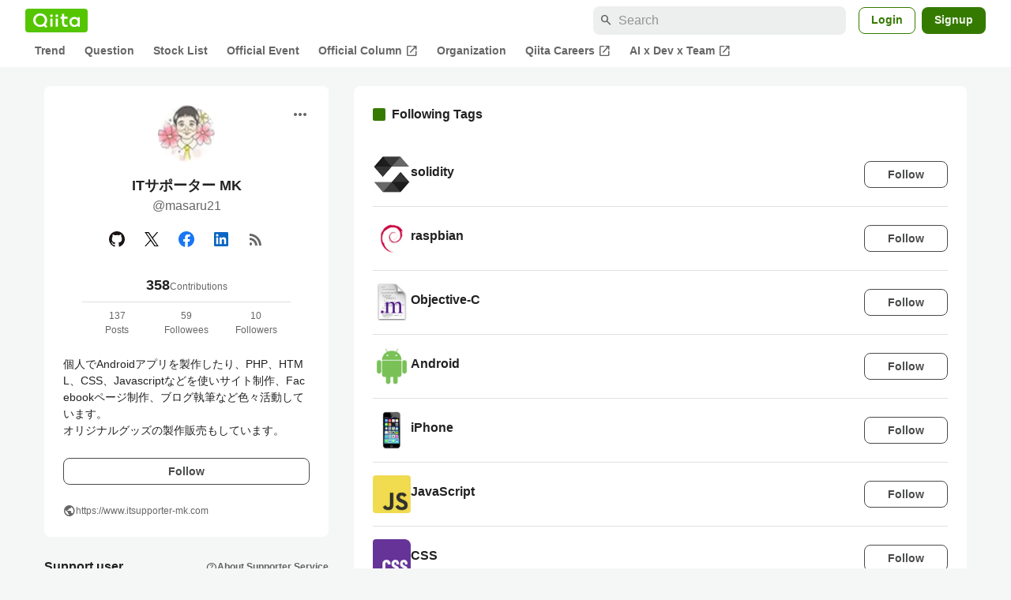

--- FILE ---
content_type: text/html; charset=utf-8
request_url: https://qiita.com/masaru21/following_tags
body_size: 17758
content:
<!DOCTYPE html><html lang="ja"><head><meta charset="utf-8" /><title>Tags masaru21 is following - Qiita</title><meta content="Tags masaru21 is following" name="description" /><meta content="width=device-width,initial-scale=1,shrink-to-fit=no,viewport-fit=cover" name="viewport" /><meta content="#ffffff" name="theme-color" /><meta content="XWpkTG32-_C4joZoJ_UsmDUi-zaH-hcrjF6ZC_FoFbk" name="google-site-verification" /><meta content="telephone=no" name="format-detection" /><link rel="canonical" href="https://qiita.com/masaru21" /><meta content="noindex, nofollow" name="robots" /><link href="/manifest.json" rel="manifest" /><link href="/opensearch.xml" rel="search" title="Qiita" type="application/opensearchdescription+xml" /><link as="script" href="https://www.googletagservices.com/tag/js/gpt.js" rel="preload" /><link href="https://securepubads.g.doubleclick.net" rel="preconnect" /><script async="" src="https://www.googletagservices.com/tag/js/gpt.js"></script><link as="script" href="https://fam.adingo.jp/bid-strap/qiita/pb.js" rel="preload" /><script async="" src="https://fam.adingo.jp/bid-strap/qiita/pb.js"></script><script>var bsttag = window.bsttag || {cmd: []};
bsttag.failSafeTimeout = 3000;
bsttag.launchAuction = function (slots) {
  var hbm = {};
  bsttag.cmd.push(function(cmd) {
    hbm = cmd.requestBids({adUnits: slots});
  });

  setTimeout(function () {
    if (hbm.isRequestSent) {
      return;
    }
    hbm.isRequestSent = true;
    googletag.cmd.push(function() {
      googletag.pubads().refresh(slots);
    });
  }, bsttag.failSafeTimeout);
};</script><meta name="csrf-param" content="authenticity_token" />
<meta name="csrf-token" content="pwK8OZssiHI9gOmz10fAqapI9_y8kUlKExdP0Sxk9hSgzg8U3W93zZtUu1nfwMVBJFCanegsq3AJd824OKNJYA" /><link rel="icon" type="image/x-icon" href="https://cdn.qiita.com/assets/favicons/public/production-c620d3e403342b1022967ba5e3db1aaa.ico" /><link rel="apple-touch-icon" type="image/png" href="https://cdn.qiita.com/assets/favicons/public/apple-touch-icon-ec5ba42a24ae923f16825592efdc356f.png" /><link rel="stylesheet" href="https://cdn.qiita.com/assets/public/style-ff0dfefac6a8c405e55bfe3f37862d3a.min.css" media="all" /><link rel="stylesheet" href="https://fonts.googleapis.com/css2?family=Material+Symbols+Outlined:opsz,wght,FILL,GRAD@24,500,0..1,-25..0" media="all" /><script src="https://cdn.qiita.com/assets/public/v3-bundle-67281978e6e8ca13.min.js" defer="defer"></script><style data-emotion="style-global m7rwj7">.style-m7rwj7{-webkit-align-items:start;-webkit-box-align:start;-ms-flex-align:start;align-items:start;display:grid;gap:32px;grid-template-columns:minmax(250px, 360px) minmax(450px, 1fr);margin:24px auto 0;max-width:1200px;padding:0 16px;width:100%;word-break:break-all;}@media (max-width: 769px){.style-m7rwj7{gap:24px;grid-template-columns:1fr;margin:16px auto 0;}}</style><style data-emotion="style-global x9e6ck">.style-x9e6ck{width:100%;display:grid;gap:24px;}@media (max-width: 769px){.style-x9e6ck{width:100%;max-width:100%;margin:0;padding:0;}}</style><style data-emotion="style-global y3rr1o">.style-y3rr1o{background:var(--color-surface);border-radius:8px;padding:24px;position:relative;width:100%;word-break:break-all;}</style><style data-emotion="style-global v2p563">.style-v2p563{display:inline-block;-webkit-flex-shrink:0;-ms-flex-negative:0;flex-shrink:0;font-size:24px;height:24px;overflow:hidden;width:24px;}</style><style data-emotion="style-global 1m5be6d">.style-1m5be6d{-webkit-align-items:center;-webkit-box-align:center;-ms-flex-align:center;align-items:center;display:-webkit-box;display:-webkit-flex;display:-ms-flexbox;display:flex;-webkit-flex-direction:column;-ms-flex-direction:column;flex-direction:column;-webkit-box-pack:center;-ms-flex-pack:center;-webkit-justify-content:center;justify-content:center;}</style><style data-emotion="style-global 1jy4oqq">.style-1jy4oqq{border-radius:50%;-webkit-flex-shrink:0;-ms-flex-negative:0;flex-shrink:0;overflow:hidden;position:relative;width:72px;height:72px;}.style-1jy4oqq::before{background-color:var(--color-gray0);border-radius:50%;content:"";height:71px;left:50%;position:absolute;top:50%;-webkit-transform:translate(-50%, -50%);-moz-transform:translate(-50%, -50%);-ms-transform:translate(-50%, -50%);transform:translate(-50%, -50%);width:71px;}</style><style data-emotion="style-global nr0z5m">.style-nr0z5m{display:block;height:72px;object-fit:contain;position:relative;width:72px;}</style><style data-emotion="style-global s8ei2s">.style-s8ei2s{color:var(--color-highEmphasis);font-size:var(--font-size-subhead-2);font-weight:600;line-height:1.6;margin-top:16px;}</style><style data-emotion="style-global nhj0do">.style-nhj0do{color:var(--color-mediumEmphasis);line-height:1.5;}</style><style data-emotion="style-global nqy5i5">.style-nqy5i5{-webkit-align-items:center;-webkit-box-align:center;-ms-flex-align:center;align-items:center;display:-webkit-box;display:-webkit-flex;display:-ms-flexbox;display:flex;-webkit-box-pack:center;-ms-flex-pack:center;-webkit-justify-content:center;justify-content:center;margin-top:8px;}</style><style data-emotion="style-global tecdps">.style-tecdps{border-radius:50%;display:-webkit-box;display:-webkit-flex;display:-ms-flexbox;display:flex;padding:12px;}.style-tecdps:active{background-color:var(--color-surfaceVariant);}@media (hover: hover) and (pointer: fine){.style-tecdps:hover{background-color:var(--color-surfaceVariant);}}</style><style data-emotion="style-global bgepov">.style-bgepov{height:20px;fill:var(--color-github);width:20px;}</style><style data-emotion="style-global 1b1cd5z">.style-1b1cd5z{height:20px;fill:var(--color-twitter);width:20px;}</style><style data-emotion="style-global 157xj1g">.style-157xj1g{height:20px;fill:#1877f2;width:20px;}</style><style data-emotion="style-global 20cay7">.style-20cay7{height:20px;fill:#0A66C1;width:20px;}</style><style data-emotion="style-global 16qftz4">.style-16qftz4{display:inline-block;-webkit-flex-shrink:0;-ms-flex-negative:0;flex-shrink:0;font-size:20px;height:20px;overflow:hidden;width:20px;color:var(--color-mediumEmphasis);}</style><style data-emotion="style-global oxylxi">.style-oxylxi{-webkit-align-items:center;-webkit-box-align:center;-ms-flex-align:center;align-items:center;display:-webkit-box;display:-webkit-flex;display:-ms-flexbox;display:flex;-webkit-flex-direction:column;-ms-flex-direction:column;flex-direction:column;margin-top:24px;padding:0 24px;width:100%;}</style><style data-emotion="style-global whort5">.style-whort5{-webkit-align-items:baseline;-webkit-box-align:baseline;-ms-flex-align:baseline;align-items:baseline;color:var(--color-highEmphasis);display:-webkit-box;display:-webkit-flex;display:-ms-flexbox;display:flex;gap:4px;}.style-whort5:active{-webkit-text-decoration:underline;text-decoration:underline;}@media (hover: hover) and (pointer: fine){.style-whort5:hover{-webkit-text-decoration:underline;text-decoration:underline;}}</style><style data-emotion="style-global 1snuvpu">.style-1snuvpu{font-size:var(--font-size-subhead-2);font-weight:600;line-height:1.4;}</style><style data-emotion="style-global 1hpkjug">.style-1hpkjug{color:var(--color-mediumEmphasis);font-size:var(--font-size-body-3);line-height:1.5;}</style><style data-emotion="style-global 80q3hi">.style-80q3hi{-webkit-align-items:center;-webkit-box-align:center;-ms-flex-align:center;align-items:center;border-top:1px solid var(--color-divider);display:-webkit-box;display:-webkit-flex;display:-ms-flexbox;display:flex;margin-top:8px;padding-top:8px;width:100%;}</style><style data-emotion="style-global 1ljjbul">.style-1ljjbul{color:var(--color-mediumEmphasis);font-size:var(--font-size-body-3);line-height:1.5;text-align:center;width:calc(100% / 3);}</style><style data-emotion="style-global 1ag6kdk">.style-1ag6kdk{color:var(--color-highEmphasis);font-size:var(--font-size-body-2);line-height:1.5;margin-top:24px;white-space:pre-wrap;}</style><style data-emotion="style-global 3rmoy5">.style-3rmoy5{border-radius:8px;cursor:pointer;display:inline-block;-webkit-flex-shrink:0;-ms-flex-negative:0;flex-shrink:0;font-size:var(--font-size-body-2);font-weight:600;line-height:var(--line-height-body);min-height:34px;min-width:106px;text-align:center;-webkit-transition:.1s ease-out;transition:.1s ease-out;transition-property:background-color,border-color;-webkit-user-select:none;-moz-user-select:none;-ms-user-select:none;user-select:none;vertical-align:middle;white-space:nowrap;background-color:var(--color-surface);border:1px solid var(--color-grayBorder);color:var(--color-grayText);padding:3px 15px;margin-top:24px;width:100%;}</style><style data-emotion="style-global 178yklu">.style-178yklu{margin-top:24px;}</style><style data-emotion="style-global 18ykp90">.style-18ykp90{-webkit-align-items:center;-webkit-box-align:center;-ms-flex-align:center;align-items:center;display:-webkit-box;display:-webkit-flex;display:-ms-flexbox;display:flex;gap:4px;}.style-18ykp90+.style-18ykp90{margin-top:4px;}</style><style data-emotion="style-global n5k90r">.style-n5k90r{display:inline-block;-webkit-flex-shrink:0;-ms-flex-negative:0;flex-shrink:0;font-size:16px;height:16px;overflow:hidden;width:16px;color:var(--color-mediumEmphasis);}</style><style data-emotion="style-global 1afofdy">.style-1afofdy{-webkit-transform:scale(0,0);-moz-transform:scale(0,0);-ms-transform:scale(0,0);transform:scale(0,0);position:absolute;}</style><style data-emotion="style-global 3vn0os">.style-3vn0os{color:var(--color-mediumEmphasis);font-size:12px;line-height:1.5;}</style><style data-emotion="style-global 1821gv5">.style-1821gv5{display:-webkit-box;display:-webkit-flex;display:-ms-flexbox;display:flex;-webkit-flex-direction:column;-ms-flex-direction:column;flex-direction:column;gap:8px;}</style><style data-emotion="style-global 16lfj6j">.style-16lfj6j{-webkit-align-items:center;-webkit-box-align:center;-ms-flex-align:center;align-items:center;display:-webkit-box;display:-webkit-flex;display:-ms-flexbox;display:flex;-webkit-box-pack:justify;-webkit-justify-content:space-between;justify-content:space-between;}</style><style data-emotion="style-global 1gqoj7l">.style-1gqoj7l{font-size:var(--font-size-body-1);font-weight:600;}</style><style data-emotion="style-global 48flpz">.style-48flpz{-webkit-align-items:center;-webkit-box-align:center;-ms-flex-align:center;align-items:center;color:var(--color-mediumEmphasis);display:-webkit-box;display:-webkit-flex;display:-ms-flexbox;display:flex;font-size:var(--font-size-body-3);font-weight:600;}</style><style data-emotion="style-global orhcq8">.style-orhcq8{display:inline-block;-webkit-flex-shrink:0;-ms-flex-negative:0;flex-shrink:0;font-size:14px;height:14px;overflow:hidden;width:14px;}</style><style data-emotion="style-global 1m1yygw">.style-1m1yygw{border-radius:8px;box-sizing:border-box;display:inline-block;-webkit-flex-shrink:0;-ms-flex-negative:0;flex-shrink:0;font-size:16px;font-weight:600;line-height:1.8;min-height:34px;min-width:64px;opacity:1;pointer-events:auto;text-align:center;-webkit-user-select:none;-moz-user-select:none;-ms-user-select:none;user-select:none;vertical-align:middle;white-space:nowrap;-webkit-transition:.1s ease-out;transition:.1s ease-out;transition-property:background-color,border-color;background-color:var(--color-surface);border:1px solid var(--color-grayBorder);color:var(--color-grayText);padding:3px 15px;-webkit-align-items:center;-webkit-box-align:center;-ms-flex-align:center;align-items:center;display:-webkit-box;display:-webkit-flex;display:-ms-flexbox;display:flex;font-weight:600;gap:4px;-webkit-box-pack:center;-ms-flex-pack:center;-webkit-justify-content:center;justify-content:center;}.style-1m1yygw:hover{-webkit-text-decoration:none;text-decoration:none;}.style-1m1yygw:active{background-color:var(--color-background);}@media (hover: hover) and (pointer: fine){.style-1m1yygw:hover{background-color:var(--color-background);}}</style><style data-emotion="style-global kvzh4b">.style-kvzh4b{display:inline-block;-webkit-flex-shrink:0;-ms-flex-negative:0;flex-shrink:0;font-size:16px;height:16px;overflow:hidden;width:16px;color:var(--color-greenText);}</style><style data-emotion="style-global 1u0hf0k">.style-1u0hf0k{-webkit-align-items:center;-webkit-box-align:center;-ms-flex-align:center;align-items:center;display:-webkit-box;display:-webkit-flex;display:-ms-flexbox;display:flex;gap:8px;-webkit-box-pack:justify;-webkit-justify-content:space-between;justify-content:space-between;}</style><style data-emotion="style-global vbtr99">.style-vbtr99{color:var(--color-highEmphasis);font-size:var(--font-size-body-1);font-weight:600;}</style><style data-emotion="style-global 1qmgvb5">.style-1qmgvb5{color:var(--color-mediumEmphasis);font-size:var(--font-size-body-3);font-weight:600;}</style><style data-emotion="style-global 11o2hry">.style-11o2hry{-webkit-align-items:end;-webkit-box-align:end;-ms-flex-align:end;align-items:end;display:grid;grid-template-columns:repeat(auto-fill, 40px);gap:8px;margin-top:8px;}</style><style data-emotion="style-global fk66w">.style-fk66w{background-color:var(--color-gray0);border-radius:4px;display:block;height:40px;object-fit:contain;overflow:hidden;width:40px;}</style><style data-emotion="style-global o3sgs5">.style-o3sgs5{display:-webkit-box;display:-webkit-flex;display:-ms-flexbox;display:flex;-webkit-box-flex-wrap:wrap;-webkit-flex-wrap:wrap;-ms-flex-wrap:wrap;flex-wrap:wrap;gap:4px;margin-top:8px;}.style-o3sgs5::after{content:"";line-height:var(--line-height-body-dense);}</style><style data-emotion="style-global 1ieqix9">.style-1ieqix9{background-color:var(--color-surfaceVariant);border-radius:4px;color:var(--color-mediumEmphasis);font-size:var(--font-size-body-2);line-height:var(--line-height-body-dense);padding:0 6px;}.style-1ieqix9:active{background-color:var(--color-gray30);-webkit-text-decoration:none;text-decoration:none;}@media (hover: hover) and (pointer: fine){.style-1ieqix9:hover{background-color:var(--color-gray30);-webkit-text-decoration:none;text-decoration:none;}}</style><style data-emotion="style-global dg7tb9">.style-dg7tb9{background-color:var(--color-surface);border-radius:8px;padding:24px 0;}</style><style data-emotion="style-global vdwido">.style-vdwido{-webkit-align-items:center;-webkit-box-align:center;-ms-flex-align:center;align-items:center;display:-webkit-box;display:-webkit-flex;display:-ms-flexbox;display:flex;padding:0 24px;}@media (max-width: 769px){.style-vdwido{padding:0 16px;}}</style><style data-emotion="style-global 1wdr83q">.style-1wdr83q{background-color:var(--color-greenContainer);border-radius:2px;content:"";height:16px;margin-right:8px;width:16px;}</style><style data-emotion="style-global 1wx2rsy">.style-1wx2rsy{font-size:var(--font-size-body-1);font-weight:600;line-height:1.5;}</style><style data-emotion="style-global 1niu0mk">.style-1niu0mk{margin-top:24px;padding:0 24px;}@media (max-width: 769px){.style-1niu0mk{padding:0;}}</style><style data-emotion="style-global 128rddl">.style-128rddl{-webkit-align-items:center;-webkit-box-align:center;-ms-flex-align:center;align-items:center;display:-webkit-box;display:-webkit-flex;display:-ms-flexbox;display:flex;gap:16px;padding:16px 0;}.style-128rddl+.style-128rddl{border-top:1px solid var(--color-divider);}@media (max-width: 769px){.style-128rddl{-webkit-align-items:flex-start;-webkit-box-align:flex-start;-ms-flex-align:flex-start;align-items:flex-start;padding:16px;}}</style><style data-emotion="style-global 6su6fj">.style-6su6fj{-webkit-flex-shrink:0;-ms-flex-negative:0;flex-shrink:0;}</style><style data-emotion="style-global 18vylm8">.style-18vylm8{border-radius:4px;display:block;height:48px;width:48px;}</style><style data-emotion="style-global pr17gr">.style-pr17gr{-webkit-align-items:flex-start;-webkit-box-align:flex-start;-ms-flex-align:flex-start;align-items:flex-start;display:-webkit-box;display:-webkit-flex;display:-ms-flexbox;display:flex;-webkit-box-flex:1;-webkit-flex-grow:1;-ms-flex-positive:1;flex-grow:1;gap:8px;}@media (max-width: 769px){.style-pr17gr{-webkit-flex-direction:column;-ms-flex-direction:column;flex-direction:column;}}</style><style data-emotion="style-global i9gxme">.style-i9gxme{-webkit-box-flex:1;-webkit-flex-grow:1;-ms-flex-positive:1;flex-grow:1;}</style><style data-emotion="style-global 1p4w13n">.style-1p4w13n{color:var(--color-highEmphasis);font-size:var(--font-size-body-1);font-weight:600;line-height:1.5;}@media (hover: hover) and (pointer: fine){.style-1p4w13n:hover{color:currentColor;-webkit-text-decoration:underline;text-decoration:underline;}}</style><style data-emotion="style-global f9q92o">.style-f9q92o{border-radius:8px;cursor:pointer;display:inline-block;-webkit-flex-shrink:0;-ms-flex-negative:0;flex-shrink:0;font-size:var(--font-size-body-2);font-weight:600;line-height:var(--line-height-body);min-height:34px;min-width:106px;text-align:center;-webkit-transition:.1s ease-out;transition:.1s ease-out;transition-property:background-color,border-color;-webkit-user-select:none;-moz-user-select:none;-ms-user-select:none;user-select:none;vertical-align:middle;white-space:nowrap;background-color:var(--color-surface);border:1px solid var(--color-grayBorder);color:var(--color-grayText);padding:3px 15px;}@media (max-width: 769px){.style-f9q92o{width:100%;}}</style><style data-emotion="style-global 32j8vy">.style-32j8vy{margin-top:24px;margin-top:8px;}</style><style data-emotion="style-global 355sx9">.style-355sx9{display:-webkit-box;display:-webkit-flex;display:-ms-flexbox;display:flex;gap:8px;-webkit-box-pack:center;-ms-flex-pack:center;-webkit-justify-content:center;justify-content:center;}@media (max-width: 769px){.style-355sx9{display:none;}}</style><style data-emotion="style-global s3pf5w">.style-s3pf5w{display:-webkit-box;display:-webkit-flex;display:-ms-flexbox;display:flex;gap:4px;-webkit-box-pack:center;-ms-flex-pack:center;-webkit-justify-content:center;justify-content:center;}</style><style data-emotion="style-global przp63">.style-przp63{-webkit-align-items:center;-webkit-box-align:center;-ms-flex-align:center;align-items:center;background-color:var(--color-greenContainer);border:1px solid var(--color-greenBorder);border-radius:4px;color:var(--color-onContainerText);cursor:pointer;display:-webkit-box;display:-webkit-flex;display:-ms-flexbox;display:flex;-webkit-box-pack:center;-ms-flex-pack:center;-webkit-justify-content:center;justify-content:center;max-width:44px;padding:8px;min-width:32px;white-space:nowrap;}@media (hover: hover) and (pointer: fine){.style-przp63:hover{background-color:var(--color-greenContainer);}}</style><style data-emotion="style-global vrtnsw">.style-vrtnsw{display:none;gap:12px;-webkit-box-pack:center;-ms-flex-pack:center;-webkit-justify-content:center;justify-content:center;}@media (max-width: 769px){.style-vrtnsw{display:-webkit-box;display:-webkit-flex;display:-ms-flexbox;display:flex;}}</style><style data-emotion="style-global axw7ok">.style-axw7ok{display:-webkit-box;display:-webkit-flex;display:-ms-flexbox;display:flex;-webkit-align-items:center;-webkit-box-align:center;-ms-flex-align:center;align-items:center;gap:8px;}</style><style data-emotion="style-global 1etssor">.style-1etssor{display:-webkit-box;display:-webkit-flex;display:-ms-flexbox;display:flex;-webkit-align-items:center;-webkit-box-align:center;-ms-flex-align:center;align-items:center;font-size:var(--font-size-body-2);}</style><style data-emotion="style-global wiyaj7">.style-wiyaj7{-webkit-align-items:center;-webkit-box-align:center;-ms-flex-align:center;align-items:center;background-color:var(--color-surface);border-radius:8px;display:-webkit-box;display:-webkit-flex;display:-ms-flexbox;display:flex;-webkit-flex-direction:column;-ms-flex-direction:column;flex-direction:column;font-size:var(--font-size-body-1);font-weight:600;-webkit-box-pack:center;-ms-flex-pack:center;-webkit-justify-content:center;justify-content:center;padding:24px;}@media (max-width: 769px){.style-wiyaj7{padding:16px;}}</style><style data-emotion="style-global 1tsesg8">.style-1tsesg8{display:inline-block;-webkit-flex-shrink:0;-ms-flex-negative:0;flex-shrink:0;font-size:32px;height:32px;overflow:hidden;width:32px;color:var(--color-greenText);}</style><style data-emotion="style-global usv53z">.style-usv53z{border-radius:8px;box-sizing:border-box;display:inline-block;-webkit-flex-shrink:0;-ms-flex-negative:0;flex-shrink:0;font-size:14px;font-weight:600;line-height:1.8;min-height:34px;min-width:64px;opacity:1;pointer-events:auto;text-align:center;-webkit-user-select:none;-moz-user-select:none;-ms-user-select:none;user-select:none;vertical-align:middle;white-space:nowrap;-webkit-transition:.1s ease-out;transition:.1s ease-out;transition-property:background-color,border-color;background-color:var(--color-greenContainer);color:var(--color-onContainerText);padding:4px 16px;margin-top:16px;}.style-usv53z:hover{-webkit-text-decoration:none;text-decoration:none;}.style-usv53z:active{background-color:var(--color-greenContainerDim);}@media (hover: hover) and (pointer: fine){.style-usv53z:hover{background-color:var(--color-greenContainerDim);}}</style><style data-emotion="style jbbmo6 bm9z7z">.style-jbbmo6{position:absolute;top:16px;right:16px;}.style-bm9z7z{background:transparent;color:var(--color-mediumEmphasis);padding:8px;display:grid;place-items:center;}.style-bm9z7z:hover{color:var(--color-highEmphasis);}</style><style data-emotion="style-global 1736035">.style-1736035{display:-webkit-box;display:-webkit-flex;display:-ms-flexbox;display:flex;font-size:var(--font-size-body-2);font-weight:600;list-style:none;max-width:1656px;overflow-x:auto;padding:0 32px;width:100%;scrollbar-width:thin;scrollbar-color:var(--scrollbar-color-scrollbarThumb) transparent;}.style-1736035::-webkit-scrollbar{height:8px;}.style-1736035::-webkit-scrollbar-track{background:transparent;}.style-1736035::-webkit-scrollbar-thumb{background:var(--scrollbar-color-scrollbarThumb);border-radius:4px;}@media (max-width: 769px){.style-1736035{padding:0 16px;}}</style><style data-emotion="style-global 1cnt4b8">.style-1cnt4b8{background-color:var(--color-surface);}</style><style data-emotion="style-global ymuwam">.style-ymuwam{-webkit-align-items:center;-webkit-box-align:center;-ms-flex-align:center;align-items:center;display:-webkit-box;display:-webkit-flex;display:-ms-flexbox;display:flex;-webkit-box-pack:justify;-webkit-justify-content:space-between;justify-content:space-between;margin:auto;max-width:1656px;padding:8px 32px 0;width:100%;}@media (max-width: 769px){.style-ymuwam{padding:8px 16px 0;}}</style><style data-emotion="style-global fv3lde">.style-fv3lde{-webkit-align-items:center;-webkit-box-align:center;-ms-flex-align:center;align-items:center;display:-webkit-box;display:-webkit-flex;display:-ms-flexbox;display:flex;}</style><style data-emotion="style-global 1etvg7j">.style-1etvg7j{background-color:var(--color-qiitaGreen);display:-webkit-box;display:-webkit-flex;display:-ms-flexbox;display:flex;padding:6px 10px;border-radius:4px;}.style-1etvg7j >svg{fill:var(--color-gray0);height:18px;}</style><style data-emotion="style-global 68a7fl">.style-68a7fl{margin-right:12px;position:relative;width:320px;}@media (max-width: 991px){.style-68a7fl{display:none;}}</style><style data-emotion="style-global 18lpml7">.style-18lpml7{display:inline-block;-webkit-flex-shrink:0;-ms-flex-negative:0;flex-shrink:0;font-size:16px;height:16px;overflow:hidden;width:16px;color:var(--color-mediumEmphasis);left:8px;position:absolute;top:50%;-webkit-transform:translateY(-50%);-moz-transform:translateY(-50%);-ms-transform:translateY(-50%);transform:translateY(-50%);}</style><style data-emotion="style-global 1gmi769">.style-1gmi769{background-color:var(--color-surfaceVariant);border:none;border-radius:8px;color:var(--color-highEmphasis);font-size:var(--font-size-body-1);line-height:var(--line-height-body);padding:4px 8px 4px 32px;width:100%;}.style-1gmi769::-webkit-input-placeholder{color:var(--color-disabled);}.style-1gmi769::-moz-placeholder{color:var(--color-disabled);}.style-1gmi769:-ms-input-placeholder{color:var(--color-disabled);}.style-1gmi769::placeholder{color:var(--color-disabled);}.style-1gmi769::-webkit-search-cancel-button{-webkit-appearance:none;}</style><style data-emotion="style-global 17ja8a3">.style-17ja8a3{display:none;}@media (max-width: 991px){.style-17ja8a3{-webkit-align-items:center;-webkit-box-align:center;-ms-flex-align:center;align-items:center;background-color:inherit;color:var(--color-mediumEmphasis);display:-webkit-box;display:-webkit-flex;display:-ms-flexbox;display:flex;font-size:var(--font-size-body-1);-webkit-box-pack:center;-ms-flex-pack:center;-webkit-justify-content:center;justify-content:center;padding:10px;}}.style-17ja8a3:active{color:var(--color-highEmphasis);}@media (hover: hover) and (pointer: fine){.style-17ja8a3:hover{color:var(--color-highEmphasis);}}</style><style data-emotion="style-global v2p563">.style-v2p563{display:inline-block;-webkit-flex-shrink:0;-ms-flex-negative:0;flex-shrink:0;font-size:24px;height:24px;overflow:hidden;width:24px;}</style><style data-emotion="style-global 1afofdy">.style-1afofdy{-webkit-transform:scale(0,0);-moz-transform:scale(0,0);-ms-transform:scale(0,0);transform:scale(0,0);position:absolute;}</style><style data-emotion="style-global 1sn73cs">.style-1sn73cs{border-radius:8px;box-sizing:border-box;display:inline-block;-webkit-flex-shrink:0;-ms-flex-negative:0;flex-shrink:0;font-size:14px;font-weight:600;line-height:1.8;min-height:34px;min-width:64px;opacity:1;pointer-events:auto;text-align:center;-webkit-user-select:none;-moz-user-select:none;-ms-user-select:none;user-select:none;vertical-align:middle;white-space:nowrap;-webkit-transition:.1s ease-out;transition:.1s ease-out;transition-property:background-color,border-color;background-color:var(--color-surface);border:1px solid var(--color-greenBorder);color:var(--color-greenText);padding:3px 15px;margin-left:4px;}.style-1sn73cs:hover{-webkit-text-decoration:none;text-decoration:none;}.style-1sn73cs:active{background-color:var(--color-background);}@media (hover: hover) and (pointer: fine){.style-1sn73cs:hover{background-color:var(--color-background);}}</style><style data-emotion="style-global 1r635es">.style-1r635es{border-radius:8px;box-sizing:border-box;display:inline-block;-webkit-flex-shrink:0;-ms-flex-negative:0;flex-shrink:0;font-size:14px;font-weight:600;line-height:1.8;min-height:34px;min-width:64px;opacity:1;pointer-events:auto;text-align:center;-webkit-user-select:none;-moz-user-select:none;-ms-user-select:none;user-select:none;vertical-align:middle;white-space:nowrap;-webkit-transition:.1s ease-out;transition:.1s ease-out;transition-property:background-color,border-color;background-color:var(--color-greenContainer);color:var(--color-onContainerText);padding:4px 16px;margin-left:8px;}.style-1r635es:hover{-webkit-text-decoration:none;text-decoration:none;}.style-1r635es:active{background-color:var(--color-greenContainerDim);}@media (hover: hover) and (pointer: fine){.style-1r635es:hover{background-color:var(--color-greenContainerDim);}}</style><style data-emotion="style-global o5vjsc">.style-o5vjsc{display:none;margin:8px auto 0;width:calc(100vw - 32px);position:relative;}</style><style data-emotion="style-global 1l4w6pd">.style-1l4w6pd{display:-webkit-box;display:-webkit-flex;display:-ms-flexbox;display:flex;-webkit-box-pack:center;-ms-flex-pack:center;-webkit-justify-content:center;justify-content:center;}</style><style data-emotion="style-global yqetlk">.style-yqetlk{-webkit-align-items:center;-webkit-box-align:center;-ms-flex-align:center;align-items:center;color:var(--color-mediumEmphasis);display:-webkit-box;display:-webkit-flex;display:-ms-flexbox;display:flex;gap:2px;position:relative;white-space:nowrap;padding:4px 12px;margin:4px 0;}.style-yqetlk:hover{background-color:var(--color-surfaceVariant);border-radius:4px;color:var(--color-highEmphasis);-webkit-text-decoration:none;text-decoration:none;}</style><style data-emotion="style-global 1o3zxqp">.style-1o3zxqp{display:inline-block;-webkit-flex-shrink:0;-ms-flex-negative:0;flex-shrink:0;font-size:16px;height:16px;overflow:hidden;width:16px;margin-left:4px;}</style><style data-emotion="style "></style><style data-emotion="style "></style><style data-emotion="style-global 1geho0x">.style-1geho0x{color:var(--color-gray0);background-color:var(--color-gray90);display:grid;grid-template-columns:minmax(0, 1592px);-webkit-box-pack:center;-ms-flex-pack:center;-webkit-justify-content:center;justify-content:center;margin-top:64px;padding:48px 32px;width:100%;}@media (max-width: 991px){.style-1geho0x{padding-inline:16px;}}</style><style data-emotion="style-global 1vesoht">.style-1vesoht{display:-webkit-box;display:-webkit-flex;display:-ms-flexbox;display:flex;-webkit-box-pack:justify;-webkit-justify-content:space-between;justify-content:space-between;}@media (max-width: 1199px){.style-1vesoht{-webkit-flex-direction:column;-ms-flex-direction:column;flex-direction:column;}}</style><style data-emotion="style-global 1xygyrj">.style-1xygyrj{display:-webkit-box;display:-webkit-flex;display:-ms-flexbox;display:flex;-webkit-flex-direction:column;-ms-flex-direction:column;flex-direction:column;-webkit-flex-shrink:0;-ms-flex-negative:0;flex-shrink:0;-webkit-box-pack:justify;-webkit-justify-content:space-between;justify-content:space-between;margin-right:48px;}</style><style data-emotion="style-global j7qwjs">.style-j7qwjs{display:-webkit-box;display:-webkit-flex;display:-ms-flexbox;display:flex;-webkit-flex-direction:column;-ms-flex-direction:column;flex-direction:column;}</style><style data-emotion="style-global 1g0k1wk">.style-1g0k1wk{fill:var(--color-gray0);}</style><style data-emotion="style-global 754ift">.style-754ift{font-size:var(--font-size-body-2);margin-top:16px;}</style><style data-emotion="style-global 120vwzo">.style-120vwzo{font-size:var(--font-size-body-3);}@media (max-width: 1199px){.style-120vwzo{margin-top:24px;}}</style><style data-emotion="style-global 15fzge">.style-15fzge{margin-left:4px;}</style><style data-emotion="style-global 16bbk6m">.style-16bbk6m{display:-webkit-box;display:-webkit-flex;display:-ms-flexbox;display:flex;-webkit-box-flex-wrap:wrap;-webkit-flex-wrap:wrap;-ms-flex-wrap:wrap;flex-wrap:wrap;gap:48px;}@media (max-width: 1199px){.style-16bbk6m{gap:32px;margin-top:48px;}}@media (max-width: 769px){.style-16bbk6m{gap:24px;}}@media (max-width: 479px){.style-16bbk6m{-webkit-box-pack:justify;-webkit-justify-content:space-between;justify-content:space-between;}}</style><style data-emotion="style-global u4ybgy">.style-u4ybgy{width:160px;}</style><style data-emotion="style-global 35ezg3">.style-35ezg3{font-weight:600;}</style><style data-emotion="style-global 1fhgjcy">.style-1fhgjcy{margin-top:4px;}</style><style data-emotion="style-global ah54os">.style-ah54os{-webkit-align-items:center;-webkit-box-align:center;-ms-flex-align:center;align-items:center;color:var(--color-gray0);display:-webkit-box;display:-webkit-flex;display:-ms-flexbox;display:flex;font-size:var(--font-size-body-2);padding-top:4px;padding-bottom:4px;}</style><style data-emotion="style-global ox3ag9">.style-ox3ag9{height:14px;fill:currentColor;width:14px;}</style><style data-emotion="style "></style><link as="style" crossorigin="anonymous" href="https://cdnjs.cloudflare.com/ajax/libs/font-awesome/4.7.0/css/font-awesome.min.css" integrity="sha512-SfTiTlX6kk+qitfevl/7LibUOeJWlt9rbyDn92a1DqWOw9vWG2MFoays0sgObmWazO5BQPiFucnnEAjpAB+/Sw==" onload="this.onload=null;this.rel=&#39;stylesheet&#39;" referrerpolicy="no-referrer" rel="preload" /><noscript><link crossorigin="anonymous" href="https://cdnjs.cloudflare.com/ajax/libs/font-awesome/4.7.0/css/font-awesome.min.css" integrity="sha512-SfTiTlX6kk+qitfevl/7LibUOeJWlt9rbyDn92a1DqWOw9vWG2MFoays0sgObmWazO5BQPiFucnnEAjpAB+/Sw==" referrerpolicy="no-referrer" rel="stylesheet" /></noscript></head><body><div class="allWrapper"><div id="GlobalHeader-react-component-2da08dba-ba52-418f-a270-2cfe335b6dbe"><div id="GlobalHeader" class="style-1cnt4b8"><header><div class="style-ymuwam"><div class="style-fv3lde"><a href="/" aria-label="Qiita" class="style-1etvg7j"><svg viewBox="0 0 426.57 130" aria-hidden="true"><circle cx="167.08" cy="21.4" r="12.28"></circle><path d="M250.81 29.66h23.48v18.9h-23.48z"></path><path d="M300.76 105.26a22.23 22.23 0 01-6.26-.86 12.68 12.68 0 01-5.17-3 14.41 14.41 0 01-3.56-5.76 28 28 0 01-1.3-9.22V48.56h29.61v-18.9h-29.52V3.29h-20.17v83.34q0 11.16 2.83 18.27a27.71 27.71 0 007.7 11.2 26.86 26.86 0 0011.43 5.62 47.56 47.56 0 0012.34 1.53h15.16v-18zM0 61.7a58.6 58.6 0 015-24.21A62.26 62.26 0 0118.73 17.9 63.72 63.72 0 0139 4.78 64.93 64.93 0 0164 0a65 65 0 0124.85 4.78 64.24 64.24 0 0120.38 13.12A62 62 0 01123 37.49a58.6 58.6 0 015 24.21 58.34 58.34 0 01-4 21.46 62.8 62.8 0 01-10.91 18.16l11.1 11.1a10.3 10.3 0 010 14.52 10.29 10.29 0 01-14.64 0l-12.22-12.41a65 65 0 01-15.78 6.65 66.32 66.32 0 01-17.55 2.3 64.63 64.63 0 01-45.23-18A62.82 62.82 0 015 85.81 58.3 58.3 0 010 61.7zm21.64.08a43.13 43.13 0 0012.42 30.63 42.23 42.23 0 0013.43 9.09A41.31 41.31 0 0064 104.8a42 42 0 0030-12.39 42.37 42.37 0 009-13.64 43.43 43.43 0 003.3-17 43.77 43.77 0 00-3.3-17A41.7 41.7 0 0080.55 22 41.78 41.78 0 0064 18.68 41.31 41.31 0 0047.49 22a42.37 42.37 0 00-13.43 9.08 43.37 43.37 0 00-12.42 30.7zM331.89 78a47.59 47.59 0 013.3-17.73 43.22 43.22 0 019.34-14.47A44.25 44.25 0 01359 36a47.82 47.82 0 0118.81-3.58 42.72 42.72 0 019.26 1 46.5 46.5 0 018.22 2.58 40 40 0 017 3.84 44.39 44.39 0 015.71 4.63l1.22-9.47h17.35v85.83h-17.35l-1.17-9.42a42.54 42.54 0 01-5.84 4.67 43.11 43.11 0 01-7 3.79 44.86 44.86 0 01-8.17 2.59 43 43 0 01-9.22 1A47.94 47.94 0 01359 119.9a43.3 43.3 0 01-14.47-9.71 44.17 44.17 0 01-9.34-14.47 47 47 0 01-3.3-17.72zm20.27-.08a29.16 29.16 0 002.17 11.34 27 27 0 005.92 8.88 26.69 26.69 0 008.76 5.76 29.19 29.19 0 0021.44 0 26.11 26.11 0 008.72-5.76 27.57 27.57 0 005.88-8.84 29 29 0 002.16-11.38 28.62 28.62 0 00-2.16-11.22 26.57 26.57 0 00-5.93-8.8 27.68 27.68 0 00-19.51-7.9 28.29 28.29 0 00-10.77 2.05 26.19 26.19 0 00-8.71 5.75 27.08 27.08 0 00-5.84 8.8 28.94 28.94 0 00-2.13 11.31zm-194.97-30.5h19.78v73.54h-19.78zm49.25 0h19.78v73.54h-19.78z"></path><circle cx="216.33" cy="21.4" r="12.28"></circle></svg></a></div><div class="style-fv3lde"><form action="/search" method="get" role="search" aria-label="Search" class="style-68a7fl"><span class="material-symbols-outlined style-18lpml7" aria-hidden="true">search</span><input type="search" autoComplete="off" placeholder="Search" name="q" required="" class="style-1gmi769" value=""/></form><button class="style-17ja8a3"><span class="material-symbols-outlined style-v2p563" aria-hidden="true">search</span><span class="style-1afofdy">Search</span></button><a href="/login?callback_action=login_or_signup&amp;redirect_to=%2Fmasaru21%2Ffollowing_tags&amp;realm=qiita" rel="nofollow" class="style-1sn73cs">Login</a><a href="/signup?callback_action=login_or_signup&amp;redirect_to=%2Fmasaru21%2Ffollowing_tags&amp;realm=qiita" rel="nofollow" class="style-1r635es">Signup</a></div></div><form action="/search" method="get" role="search" aria-label="Search" class="style-o5vjsc"><span class="material-symbols-outlined style-18lpml7" aria-hidden="true">search</span><input type="text" autoComplete="off" placeholder="Search" name="q" required="" class="style-1gmi769" value=""/></form></header><nav aria-label="Global" class="style-1l4w6pd"><ol class="style-1736035"><li><a href="/" class="style-yqetlk">Trend</a></li><li><a href="/question-feed" class="style-yqetlk">Question</a></li><li><a href="/stock-feed" class="style-yqetlk">Stock List</a></li><li><a href="/official-events" class="style-yqetlk">Official Event</a></li><li><a href="/official-columns" target="_blank" class="style-yqetlk">Official Column<span class="material-symbols-outlined style-1o3zxqp" aria-hidden="true">open_in_new</span></a></li><li><a href="/organizations" class="style-yqetlk">Organization</a></li><li><a href="https://careers.qiita.com" target="_blank" class="style-yqetlk">Qiita Careers<span class="material-symbols-outlined style-1o3zxqp" aria-hidden="true">open_in_new</span></a></li><li><a href="/official-campaigns/ai-dev-team" target="_blank" class="style-yqetlk">AI x Dev x Team<span class="material-symbols-outlined style-1o3zxqp" aria-hidden="true">open_in_new</span></a></li></ol></nav></div></div>
      <script type="application/json" class="js-react-on-rails-component" data-component-name="GlobalHeader" data-dom-id="GlobalHeader-react-component-2da08dba-ba52-418f-a270-2cfe335b6dbe">{"isHideGlobalNavigation":false}</script>
      
<div id="AlertMessage-react-component-e08094de-ceb6-45e2-8bd4-8f2579087a0b"></div>
      <script type="application/json" class="js-react-on-rails-component" data-component-name="AlertMessage" data-dom-id="AlertMessage-react-component-e08094de-ceb6-45e2-8bd4-8f2579087a0b">{"isShowTfaDownloadAlert":null}</script>
      
<div class="mainWrapper"><script type="application/json" id="js-react-on-rails-context">{"railsEnv":"production","inMailer":false,"i18nLocale":"en","i18nDefaultLocale":"en","rorVersion":"13.4.0","rorPro":false,"href":"https://qiita.com/masaru21/following_tags","location":"/masaru21/following_tags","scheme":"https","host":"qiita.com","port":null,"pathname":"/masaru21/following_tags","search":null,"httpAcceptLanguage":null,"actionPath":"public/users#following_tags","settings":{"analyticsTrackingId":"G-KEVS5DBRVN","tagManagerId":"GTM-W9W5TX4","assetsMap":{},"csrfToken":"42mAoyftaeWst8RrHObYFXs01q1wAPoeIYRlq39VmyTkpTOOYa6WWgpjloEUYd399Sy7zCS9GCQ75OfCa5IkUA","locale":"en","pushOne":{"accessToken":"4bc4bb057a0601d388a7b9e499ca2307e9eb4fc172804e310c59e511d7cac356","dialogImageUrl":"//cdn.qiita.com/assets/public/push_notification/image-qiitan-572179a3bbde375850422ea48b2b6272.png"},"textlint":{"workerUrl":"//cdn.qiita.com/assets/public/textlint-worker-659ed24f3a6da18b9e7bde55ea4c6c38.min.js"},"datetimeParam":null},"additionalParams":{"query_parameters":{},"path_parameters":{"controller":"public/users","action":"following_tags","id":"masaru21"},"request_id":"b73776bd-2f1d-4cb5-b445-767bc9b75761","user_id":null},"realms":[{"humanName":"Qiita","isCurrentRealm":true,"isQiita":true,"isQiitaTeam":false,"loggedInUser":null,"teamId":null,"url":"https://qiita.com/"}],"adventCalendar":{"currentMonth":1,"isAdventCalendarBeingHeld":false,"isCalendarCreatable":false,"isLatestHeldYear":true,"isOverallCalendarRegisteringPeriod":false,"isPreRegistering":false,"isRankingBeingHeld":false,"isSubscribable":false,"publicAccessDate":"2025-10-31T00:00:00+09:00","year":2025,"years":[2025,2024,2023,2022,2021,2020,2019,2018,2017,2016,2015,2014,2013,2012,2011]},"currentUser":null,"enabledFeatures":["YearlySummary2025","FindyTeamCampaignPage"],"isLoggedIn":false,"qiitaConference2025Autumn":{"isConference2025AutumnBeingHeld":false,"isConference2025AutumnPublished":true,"isConference2025AutumnOpened":true,"isConference2025AutumnClosed":true,"isConference2025AutumnRegistration":false,"isConference2025AutumnRegistrationClosed":true,"isConference2025AutumnPromotionBegin":true,"isConference2025AutumnBannerDefaultPeriod":false,"isConference2025AutumnBannerTomorrowPeriod":false,"isConference2025AutumnBannerTodayPeriod":false,"isConference2025AutumnBannerDay1EndPeriod":false,"isConference2025AutumnBannerDay2EndPeriod":false},"recaptchaSiteKey":"6LdDE6gpAAAAANCGOJu9_xiI5Z-txJxHCz8uBP8Y","errorIconPath":"//cdn.qiita.com/assets/icons/large/missing-profile-image-828ed5829a93fbb35746a6c0f7c8107e.png","serverSide":false}</script>
<div id="UserFollowingTagsPage-react-component-ed951a28-5c8f-4924-84ca-436747f3a5df"><div class="style-m7rwj7"><div class="style-x9e6ck"><div class="style-y3rr1o"><div class="style-jbbmo6"><button aria-haspopup="dialog" aria-expanded="false" aria-controls="DropdownMenu" aria-label="Open menu" class="style-bm9z7z" type="button"><span class="material-symbols-outlined style-v2p563" aria-hidden="true">more_horiz</span></button></div><div class="style-1m5be6d"><div class="style-1jy4oqq"><img alt="" height="72" loading="lazy" src="https://qiita-user-profile-images.imgix.net/https%3A%2F%2Fqiita-image-store.s3.amazonaws.com%2F0%2F20977%2Fprofile-images%2F1473758694?ixlib=rb-4.0.0&amp;auto=compress%2Cformat&amp;lossless=0&amp;w=128&amp;s=40d31f707833a86479debf2d62fc8fe3" width="72" class="style-nr0z5m"/></div><h1 class="style-s8ei2s">ITサポーター MK</h1><p class="style-nhj0do">@masaru21</p><div class="style-nqy5i5"><a href="https://github.com/miracle777" target="_blank" rel="noopener" aria-label="GitHub" class="style-tecdps"><svg class="style-bgepov" height="20" viewBox="0 0 20 20" width="20" aria-hidden="true"><path d="m10 0c-5.51 0-9.97 4.46-9.97 9.97 0 4.41 2.86 8.14 6.82 9.46.5.09.68-.22.68-.48 0-.24 0-.86-.01-1.7-2.77.6-3.36-1.34-3.36-1.34-.45-1.15-1.11-1.46-1.11-1.46-.91-.62.07-.61.07-.61 1 .07 1.53 1.03 1.53 1.03.89 1.52 2.33 1.08 2.9.83.09-.64.35-1.08.63-1.33-2.21-.25-4.54-1.11-4.54-4.93 0-1.09.39-1.98 1.03-2.68-.1-.25-.44-1.27.1-2.64 0 0 .84-.27 2.74 1.02.8-.22 1.65-.33 2.5-.34.85 0 1.7.11 2.5.34 1.9-1.29 2.74-1.02 2.74-1.02.54 1.37.2 2.39.1 2.64.64.7 1.02 1.59 1.02 2.68 0 3.83-2.33 4.67-4.55 4.92.36.31.68.92.68 1.85 0 1.33-.01 2.41-.01 2.74 0 .27.18.58.69.48 3.96-1.32 6.81-5.06 6.81-9.46-.02-5.51-4.48-9.97-9.99-9.97z"></path></svg></a><a href="https://twitter.com/masaru21" target="_blank" rel="noopener" aria-label="X(Twitter)" class="style-tecdps"><svg class="style-1b1cd5z" viewBox="0 0 20 20" aria-hidden="true"><path d="m11.68 8.62 6.55-7.62h-1.55l-5.69 6.62-4.55-6.62h-5.25l6.88 10.01-6.88 7.99h1.55l6.01-6.99 4.8 6.99h5.24l-7.13-10.38zm-2.13 2.47-.7-1-5.54-7.92h2.39l4.47 6.4.7 1 5.82 8.32h-2.39l-4.75-6.79z"></path></svg></a><a href="https://facebook.com/miracle.Newman" target="_blank" rel="noopener" aria-label="Facebook" class="style-tecdps"><svg class="style-157xj1g" height="20" viewBox="0 0 20 20" width="20" aria-hidden="true"><path d="m20 10c0-5.52-4.48-10-10-10s-10 4.48-10 10c0 4.99 3.66 9.13 8.44 9.88v-6.99h-2.54v-2.89h2.54v-2.2c0-2.51 1.49-3.89 3.78-3.89 1.09 0 2.24.2 2.24.2v2.46h-1.26c-1.24 0-1.63.77-1.63 1.56v1.88h2.77l-.44 2.89h-2.33v6.99c4.78-.75 8.44-4.89 8.44-9.88z"></path><path d="m13.89 12.89.44-2.89h-2.77v-1.88c0-.79.39-1.56 1.63-1.56h1.26v-2.46s-1.14-.2-2.24-.2c-2.28 0-3.78 1.38-3.78 3.89v2.2h-2.54v2.89h2.54v6.99c.51.08 1.03.12 1.56.12s1.05-.04 1.56-.12v-6.99h2.33z" fill="#ffffff"></path></svg></a><a href="https://www.linkedin.com/in//masaru21/" target="_blank" rel="noopener" aria-label="Linked in" class="style-tecdps"><svg class="style-20cay7" height="20" viewBox="0 0 20 20" width="20" aria-hidden="true"><path d="m16.34 16.34h-2.67v-4.18c0-1-.02-2.28-1.39-2.28s-1.6 1.09-1.6 2.21v4.25h-2.67v-8.59h2.56v1.17h.04c.52-.89 1.49-1.43 2.53-1.39 2.7 0 3.2 1.78 3.2 4.09v4.71zm-11.34-9.77c-.85 0-1.55-.69-1.55-1.55s.69-1.55 1.55-1.55c.85 0 1.55.69 1.55 1.55 0 .85-.69 1.55-1.55 1.55zm1.33 9.76h-2.66v-8.58h2.67v8.59zm11.34-15.33h-15.34c-.72 0-1.32.57-1.33 1.3v15.4c0 .73.6 1.31 1.33 1.3h15.34c.73 0 1.32-.57 1.33-1.3v-15.4c-.01-.73-.61-1.31-1.33-1.3"></path></svg></a><a href="/masaru21/feed" target="_blank" rel="noopener" aria-label="RSS" class="style-tecdps"><span class="material-symbols-outlined style-16qftz4" aria-hidden="true">rss_feed</span></a></div></div><div class="style-oxylxi"><a href="/masaru21/contributions" class="style-whort5"><span class="style-1snuvpu">358</span><span class="style-1hpkjug">Contributions</span></a><div class="style-80q3hi"><a href="/masaru21" class="style-1ljjbul">137<br/>Posts</a><a href="/masaru21/following_users" class="style-1ljjbul">59<br/>Followees</a><a href="/masaru21/followers" class="style-1ljjbul">10<br/>Followers</a></div></div><p class="style-1ag6kdk">個人でAndroidアプリを製作したり、PHP、HTML、CSS、Javascriptなどを使いサイト制作、Facebookページ制作、ブログ執筆など色々活動しています。
オリジナルグッズの製作販売もしています。</p><button class="style-3rmoy5">Follow</button><div class="style-178yklu"><div class="style-18ykp90"><span class="material-symbols-outlined style-n5k90r" aria-hidden="true">public</span><span class="style-1afofdy">Site/Blog</span><a href="https://www.itsupporter-mk.com" target="_blank" rel="noopener noreferrer nofollow" class="style-3vn0os">https://www.itsupporter-mk.com</a></div></div></div><section class="style-1821gv5"><div class="style-16lfj6j"><h2 class="style-1gqoj7l">Support user</h2><a href="https://help.qiita.com/ja/articles/qiita-supporter-service" target="_blank" class="style-48flpz"><span class="material-symbols-outlined style-orhcq8" aria-hidden="true">help</span>About Supporter Service</a></div><a href="https://github.com/sponsors/miracle777" target="_blank" class="style-1m1yygw">Support on GitHub Sponsors<span class="material-symbols-outlined is-fill style-kvzh4b" aria-hidden="true">local_cafe</span></a></section><div><h2 class="style-1u0hf0k"><span class="style-vbtr99">Following Organizations<!-- -->(2)</span><a href="/masaru21/following_organizations" class="style-1qmgvb5">See all</a></h2><div class="style-11o2hry"><a href="/organizations/howtelevision"><img alt="howtelevision" height="40" src="https://qiita-organization-images.imgix.net/https%3A%2F%2Fs3-ap-northeast-1.amazonaws.com%2Fqiita-organization-image%2F6e3c33ef4177cb75eb3aea53c7323c47a8f4d54e%2Foriginal.jpg%3F1394610312?ixlib=rb-4.0.0&amp;auto=compress%2Cformat&amp;s=bba57caa3e448f5c59bf6fdd7d9572e1" width="40" class="style-fk66w"/></a><a href="/organizations/meetsmore"><img alt="meetsmore" height="40" src="https://qiita-organization-images.imgix.net/https%3A%2F%2Fs3-ap-northeast-1.amazonaws.com%2Fqiita-organization-image%2Ffe5b23ae1b2f8ba12e58b8424c6ff7e3e546a811%2Foriginal.jpg%3F1615338841?ixlib=rb-4.0.0&amp;auto=compress%2Cformat&amp;s=30b9e3b58d5d265b1e6bbe6b2707245f" width="40" class="style-fk66w"/></a></div></div><div><h2 class="style-1u0hf0k"><span class="style-vbtr99">Following tags<!-- -->(10)</span><a href="/masaru21/following_tags" class="style-1qmgvb5">See all</a></h2><div class="style-o3sgs5"><a href="/tags/solidity" class="style-1ieqix9">solidity</a><a href="/tags/raspbian" class="style-1ieqix9">raspbian</a><a href="/tags/objective-c" class="style-1ieqix9">Objective-C</a><a href="/tags/android" class="style-1ieqix9">Android</a><a href="/tags/iphone" class="style-1ieqix9">iPhone</a><a href="/tags/javascript" class="style-1ieqix9">JavaScript</a><a href="/tags/css" class="style-1ieqix9">CSS</a><a href="/tags/html" class="style-1ieqix9">HTML</a><a href="/tags/perl" class="style-1ieqix9">Perl</a><a href="/tags/php" class="style-1ieqix9">PHP</a></div></div></div><div class="style-x9e6ck"><div class="style-dg7tb9"><div class="style-vdwido"><div class="style-1wdr83q"></div><h2 class="style-1wx2rsy">Following Tags</h2></div><ul class="style-1niu0mk"><li class="style-128rddl"><a href="/tags/solidity" class="style-6su6fj"><img alt="" height="48" src="https://qiita-tag-images.imgix.net/https%3A%2F%2Fs3-ap-northeast-1.amazonaws.com%2Fqiita-tag-image%2F5346e5dcb88e1211c186235b9fa4028c0e915342%2Foriginal.jpg%3F1516770874?ixlib=rb-4.0.0&amp;auto=compress%2Cformat&amp;lossless=0&amp;w=128&amp;h=128&amp;s=a273990dd087d14a98b2f2c94217e9cf" width="48" class="style-18vylm8"/></a><div class="style-pr17gr"><div class="style-i9gxme"><a href="/tags/solidity" class="style-1p4w13n">solidity</a></div><button class="style-f9q92o">Follow</button></div></li><li class="style-128rddl"><a href="/tags/raspbian" class="style-6su6fj"><img alt="" height="48" src="https://qiita-tag-images.imgix.net/https%3A%2F%2Fs3-ap-northeast-1.amazonaws.com%2Fqiita-tag-image%2F2b7edb1426b11dddc8a09d6c6adfd8d5fcc8bd7b%2Foriginal.jpg%3F1515775716?ixlib=rb-4.0.0&amp;auto=compress%2Cformat&amp;lossless=0&amp;w=128&amp;h=128&amp;s=41e7098ac29ab6b87d0e452c2e9271a8" width="48" class="style-18vylm8"/></a><div class="style-pr17gr"><div class="style-i9gxme"><a href="/tags/raspbian" class="style-1p4w13n">raspbian</a></div><button class="style-f9q92o">Follow</button></div></li><li class="style-128rddl"><a href="/tags/objective-c" class="style-6su6fj"><img alt="" height="48" src="https://qiita-tag-images.imgix.net/https%3A%2F%2Fs3-ap-northeast-1.amazonaws.com%2Fqiita-tag-image%2F324638129b7041394379edf1141ba108011c562b%2Foriginal.jpg%3F1389670184?ixlib=rb-4.0.0&amp;auto=compress%2Cformat&amp;lossless=0&amp;w=128&amp;h=128&amp;s=4f64c7fd13a0ee57e71e858c568659c9" width="48" class="style-18vylm8"/></a><div class="style-pr17gr"><div class="style-i9gxme"><a href="/tags/objective-c" class="style-1p4w13n">Objective-C</a></div><button class="style-f9q92o">Follow</button></div></li><li class="style-128rddl"><a href="/tags/android" class="style-6su6fj"><img alt="" height="48" src="https://qiita-tag-images.imgix.net/https%3A%2F%2Fs3-ap-northeast-1.amazonaws.com%2Fqiita-tag-image%2F0a0ba569685b835494ad619354d181a4acc6b220%2Foriginal.jpg%3F1662620512?ixlib=rb-4.0.0&amp;auto=compress%2Cformat&amp;lossless=0&amp;w=128&amp;h=128&amp;s=31e08988d46c73aa77d0d49004f3ee04" width="48" class="style-18vylm8"/></a><div class="style-pr17gr"><div class="style-i9gxme"><a href="/tags/android" class="style-1p4w13n">Android</a></div><button class="style-f9q92o">Follow</button></div></li><li class="style-128rddl"><a href="/tags/iphone" class="style-6su6fj"><img alt="" height="48" src="https://qiita-tag-images.imgix.net/https%3A%2F%2Fs3-ap-northeast-1.amazonaws.com%2Fqiita-tag-image%2F543cbcd0f358da4d059e98d4f8124e68f997d88d%2Foriginal.jpg%3F1388346696?ixlib=rb-4.0.0&amp;auto=compress%2Cformat&amp;lossless=0&amp;w=128&amp;h=128&amp;s=39f58c91e727bb57e150b72dc7452ffa" width="48" class="style-18vylm8"/></a><div class="style-pr17gr"><div class="style-i9gxme"><a href="/tags/iphone" class="style-1p4w13n">iPhone</a></div><button class="style-f9q92o">Follow</button></div></li><li class="style-128rddl"><a href="/tags/javascript" class="style-6su6fj"><img alt="" height="48" src="https://qiita-tag-images.imgix.net/https%3A%2F%2Fs3-ap-northeast-1.amazonaws.com%2Fqiita-tag-image%2Fcc81c954c3da0afd6a9b1e05d95e0fb038440b4a%2Foriginal.jpg%3F1650353657?ixlib=rb-4.0.0&amp;auto=compress%2Cformat&amp;lossless=0&amp;w=128&amp;h=128&amp;s=f0e6a20c7f5c25da42a8cc56e8593b24" width="48" class="style-18vylm8"/></a><div class="style-pr17gr"><div class="style-i9gxme"><a href="/tags/javascript" class="style-1p4w13n">JavaScript</a></div><button class="style-f9q92o">Follow</button></div></li><li class="style-128rddl"><a href="/tags/css" class="style-6su6fj"><img alt="" height="48" src="https://qiita-tag-images.imgix.net/https%3A%2F%2Fs3-ap-northeast-1.amazonaws.com%2Fqiita-tag-image%2F057e4ec8ed690570a134ebc8b1df3cb986ab458c%2Foriginal.jpg%3F1752728882?ixlib=rb-4.0.0&amp;auto=compress%2Cformat&amp;lossless=0&amp;w=128&amp;h=128&amp;s=82e04b3a5960b2764b35c558f8b76ce3" width="48" class="style-18vylm8"/></a><div class="style-pr17gr"><div class="style-i9gxme"><a href="/tags/css" class="style-1p4w13n">CSS</a></div><button class="style-f9q92o">Follow</button></div></li><li class="style-128rddl"><a href="/tags/html" class="style-6su6fj"><img alt="" height="48" src="https://qiita-tag-images.imgix.net/https%3A%2F%2Fs3-ap-northeast-1.amazonaws.com%2Fqiita-tag-image%2Fdab8ae169fb1ef99efee94a93fbc658f2e95418c%2Foriginal.jpg%3F1490806921?ixlib=rb-4.0.0&amp;auto=compress%2Cformat&amp;lossless=0&amp;w=128&amp;h=128&amp;s=aad59377c8790fb83603ea5d52cc61a0" width="48" class="style-18vylm8"/></a><div class="style-pr17gr"><div class="style-i9gxme"><a href="/tags/html" class="style-1p4w13n">HTML</a></div><button class="style-f9q92o">Follow</button></div></li><li class="style-128rddl"><a href="/tags/perl" class="style-6su6fj"><img alt="" height="48" src="https://qiita-tag-images.imgix.net/https%3A%2F%2Fs3-ap-northeast-1.amazonaws.com%2Fqiita-tag-image%2Fa1efa910f3579df27290847c022f9680e2d0fa9e%2Foriginal.jpg%3F1383884139?ixlib=rb-4.0.0&amp;auto=compress%2Cformat&amp;lossless=0&amp;w=128&amp;h=128&amp;s=190827a0a9888fd9075ae383387fb139" width="48" class="style-18vylm8"/></a><div class="style-pr17gr"><div class="style-i9gxme"><a href="/tags/perl" class="style-1p4w13n">Perl</a></div><button class="style-f9q92o">Follow</button></div></li><li class="style-128rddl"><a href="/tags/php" class="style-6su6fj"><img alt="" height="48" src="https://qiita-tag-images.imgix.net/https%3A%2F%2Fs3-ap-northeast-1.amazonaws.com%2Fqiita-tag-image%2Fd12e16cd456c48eb0a2d7e29570e36e7e1d8c154%2Foriginal.jpg%3F1650353379?ixlib=rb-4.0.0&amp;auto=compress%2Cformat&amp;lossless=0&amp;w=128&amp;h=128&amp;s=515a48f9226f4f716d0ede7184e2293f" width="48" class="style-18vylm8"/></a><div class="style-pr17gr"><div class="style-i9gxme"><a href="/tags/php" class="style-1p4w13n">PHP</a></div><button class="style-f9q92o">Follow</button></div></li></ul><nav aria-label="Following tags pagination" class="style-32j8vy"><div class="style-355sx9"><div class="style-s3pf5w"><button aria-label="Page 1 current page" class="style-przp63">1</button></div></div><div class="style-vrtnsw"><div class="style-axw7ok"></div><div class="style-1etssor"><span aria-hidden="true">1<!-- --> / <!-- -->1</span><span class="style-1afofdy">Page 1 of 1</span></div><div class="style-axw7ok"></div></div></nav></div><div class="style-wiyaj7"><span class="material-symbols-outlined style-1tsesg8" aria-hidden="true">search</span><p>Find Tags to follow</p><a href="/tags" class="style-usv53z">Search Tags</a></div></div></div></div>
      <script type="application/json" class="js-react-on-rails-component" data-component-name="UserFollowingTagsPage" data-dom-id="UserFollowingTagsPage-react-component-ed951a28-5c8f-4924-84ca-436747f3a5df">{"user":{"encryptedId":"BAhJIg9Vc2VyLTIwOTc3BjoGRUY=--80ec8d2aac56ef40723307a414353573f5401528884248349051af7e5e353dd6","description":"個人でAndroidアプリを製作したり、PHP、HTML、CSS、Javascriptなどを使いサイト制作、Facebookページ制作、ブログ執筆など色々活動しています。\r\nオリジナルグッズの製作販売もしています。","email":null,"facebookUrl":"https://facebook.com/miracle.Newman","followingOrganizationsCount":2,"followersCount":10,"githubLoginName":"miracle777","githubSponsorsUrl":"https://github.com/sponsors/miracle777","githubUrl":"https://github.com/miracle777","isBlockableByViewer":false,"isBlockedByViewer":false,"isBlockingViewer":false,"isFollowableByViewer":true,"isFollowedByViewer":false,"isFollowingViewer":false,"isMuteableByViewer":false,"isMutedByViewer":false,"isViewer":false,"linkedinUrl":"https://www.linkedin.com/in//masaru21/","location":"","name":"ITサポーター MK","contribution":358,"organization":"","profileImageUrl":"https://qiita-user-profile-images.imgix.net/https%3A%2F%2Fqiita-image-store.s3.amazonaws.com%2F0%2F20977%2Fprofile-images%2F1473758694?ixlib=rb-4.0.0\u0026auto=compress%2Cformat\u0026lossless=0\u0026w=128\u0026s=40d31f707833a86479debf2d62fc8fe3","profileImageUrlW48":"https://qiita-user-profile-images.imgix.net/https%3A%2F%2Fqiita-image-store.s3.amazonaws.com%2F0%2F20977%2Fprofile-images%2F1473758694?ixlib=rb-4.0.0\u0026auto=compress%2Cformat\u0026lossless=0\u0026w=48\u0026s=ce665be36be9ff9f0a7af4f48ed715c4","profileImageUrlW75":"https://qiita-user-profile-images.imgix.net/https%3A%2F%2Fqiita-image-store.s3.amazonaws.com%2F0%2F20977%2Fprofile-images%2F1473758694?ixlib=rb-4.0.0\u0026auto=compress%2Cformat\u0026lossless=0\u0026w=75\u0026s=d6ed1843fe6e4b4c16ffcbb63b8d430d","twitterUrl":"https://twitter.com/masaru21","urlName":"masaru21","websiteUrl":"https://www.itsupporter-mk.com","acquaintanceFollowers":{"edges":[]},"followees":{"totalCount":59},"followingOrganizations":{"items":[{"encryptedId":"BAhJIhRPcmdhbml6YXRpb24tNDMGOgZFRg==--2a8eb65e2a7a2d51726ab70549a22a17e737e2a8d3618e97f63047d110c62842","logoUrl":"https://qiita-organization-images.imgix.net/https%3A%2F%2Fs3-ap-northeast-1.amazonaws.com%2Fqiita-organization-image%2F6e3c33ef4177cb75eb3aea53c7323c47a8f4d54e%2Foriginal.jpg%3F1394610312?ixlib=rb-4.0.0\u0026auto=compress%2Cformat\u0026s=bba57caa3e448f5c59bf6fdd7d9572e1","urlName":"howtelevision"},{"encryptedId":"BAhJIhVPcmdhbml6YXRpb24tNTA2BjoGRUY=--9b2e3bde71de4ea81e3fabb561eac1768cb5a45639b4df4d0eb8f4db6d51f4de","logoUrl":"https://qiita-organization-images.imgix.net/https%3A%2F%2Fs3-ap-northeast-1.amazonaws.com%2Fqiita-organization-image%2Ffe5b23ae1b2f8ba12e58b8424c6ff7e3e546a811%2Foriginal.jpg%3F1615338841?ixlib=rb-4.0.0\u0026auto=compress%2Cformat\u0026s=30b9e3b58d5d265b1e6bbe6b2707245f","urlName":"meetsmore"}]},"followingTags":{"totalCount":10},"paginatedFollowingTags":{"items":[{"encryptedId":"BAhJIg5UYWctNjY2MzIGOgZFRg==--5a94cab0facd675cb49e429c1f2580dc64c39774341632f4f423f98b575c86c0","urlName":"solidity","name":"solidity"},{"encryptedId":"BAhJIg1UYWctODc5MQY6BkVG--9570f772de7ba7e8e153dded1ff6495a000e41640e6799fb418c975c1854ffc5","urlName":"raspbian","name":"raspbian"},{"encryptedId":"BAhJIgtUYWctMTIGOgZFRg==--c8fa70f6ee3f7c77c6083ac8e10fc9b601b3986dd409726908f1469cb83cb6e7","urlName":"objective-c","name":"Objective-C"},{"encryptedId":"BAhJIgtUYWctMjAGOgZFRg==--6a0b9caf4fba7b3d09952b853d5163d1f64cddaf291e790cd803a75853556348","urlName":"android","name":"Android"},{"encryptedId":"BAhJIgtUYWctMTkGOgZFRg==--a28918de23d042ded3f7dc6547d3b6bfef673764fcf1e77063a758a0222a80fb","urlName":"iphone","name":"iPhone"},{"encryptedId":"BAhJIgtUYWctMTUGOgZFRg==--9eddd167770c681b00d3b6514b0e64bc49a6b06de2e25a7b3cde94a2033cd523","urlName":"javascript","name":"JavaScript"},{"encryptedId":"BAhJIgtUYWctMTQGOgZFRg==--dca2d7895887282535f7b151aec205ad46b3926be117435c62aeedfceb4d4a98","urlName":"css","name":"CSS"},{"encryptedId":"BAhJIgtUYWctMTMGOgZFRg==--e20c9dc1ea411cca6d00a4e1592a7ac0c615a401bf81f45099c28962963d71aa","urlName":"html","name":"HTML"},{"encryptedId":"BAhJIgpUYWctNQY6BkVG--58a52d78f023ebed2fc1f1c37fa1b114a7c52782a8e33eacfcab0ebff936b231","urlName":"perl","name":"Perl"},{"encryptedId":"BAhJIgpUYWctNgY6BkVG--1594ff21fb598abc426adb3e829f7b1d23728d794255ed9be3981cf09b90239a","urlName":"php","name":"PHP"}]},"articles":{"totalCount":137},"organizations":{"edges":[]},"postStatsData":[{"tag":{"name":"WordPress"},"rate":0.21897810218978103},{"tag":{"name":"Android"},"rate":0.13138686131386862},{"tag":{"name":"Cordova"},"rate":0.10218978102189781},{"tag":{"name":"VisualStudio"},"rate":0.0948905109489051},{"tag":{"name":"Ubuntu"},"rate":0.08759124087591241}],"answerStatsData":[{"tag":{"name":"Linux"},"rate":0.5},{"tag":{"name":"mint"},"rate":0.5},{"tag":{"name":"WordPress"},"rate":0.5},{"tag":{"name":"WordPressプラグイン"},"rate":0.5}],"engineerFestaPostsCount":0,"engineerFestaPostedArticlesCount":0,"followingTagsData":{"items":[{"encryptedId":"BAhJIg5UYWctNjY2MzIGOgZFRg==--5a94cab0facd675cb49e429c1f2580dc64c39774341632f4f423f98b575c86c0","isFollowableByViewer":true,"isFollowedByViewer":false,"largeIconUrl":"https://qiita-tag-images.imgix.net/https%3A%2F%2Fs3-ap-northeast-1.amazonaws.com%2Fqiita-tag-image%2F5346e5dcb88e1211c186235b9fa4028c0e915342%2Foriginal.jpg%3F1516770874?ixlib=rb-4.0.0\u0026auto=compress%2Cformat\u0026lossless=0\u0026w=128\u0026h=128\u0026s=a273990dd087d14a98b2f2c94217e9cf","name":"solidity","urlName":"solidity"},{"encryptedId":"BAhJIg1UYWctODc5MQY6BkVG--9570f772de7ba7e8e153dded1ff6495a000e41640e6799fb418c975c1854ffc5","isFollowableByViewer":true,"isFollowedByViewer":false,"largeIconUrl":"https://qiita-tag-images.imgix.net/https%3A%2F%2Fs3-ap-northeast-1.amazonaws.com%2Fqiita-tag-image%2F2b7edb1426b11dddc8a09d6c6adfd8d5fcc8bd7b%2Foriginal.jpg%3F1515775716?ixlib=rb-4.0.0\u0026auto=compress%2Cformat\u0026lossless=0\u0026w=128\u0026h=128\u0026s=41e7098ac29ab6b87d0e452c2e9271a8","name":"raspbian","urlName":"raspbian"},{"encryptedId":"BAhJIgtUYWctMTIGOgZFRg==--c8fa70f6ee3f7c77c6083ac8e10fc9b601b3986dd409726908f1469cb83cb6e7","isFollowableByViewer":true,"isFollowedByViewer":false,"largeIconUrl":"https://qiita-tag-images.imgix.net/https%3A%2F%2Fs3-ap-northeast-1.amazonaws.com%2Fqiita-tag-image%2F324638129b7041394379edf1141ba108011c562b%2Foriginal.jpg%3F1389670184?ixlib=rb-4.0.0\u0026auto=compress%2Cformat\u0026lossless=0\u0026w=128\u0026h=128\u0026s=4f64c7fd13a0ee57e71e858c568659c9","name":"Objective-C","urlName":"objective-c"},{"encryptedId":"BAhJIgtUYWctMjAGOgZFRg==--6a0b9caf4fba7b3d09952b853d5163d1f64cddaf291e790cd803a75853556348","isFollowableByViewer":true,"isFollowedByViewer":false,"largeIconUrl":"https://qiita-tag-images.imgix.net/https%3A%2F%2Fs3-ap-northeast-1.amazonaws.com%2Fqiita-tag-image%2F0a0ba569685b835494ad619354d181a4acc6b220%2Foriginal.jpg%3F1662620512?ixlib=rb-4.0.0\u0026auto=compress%2Cformat\u0026lossless=0\u0026w=128\u0026h=128\u0026s=31e08988d46c73aa77d0d49004f3ee04","name":"Android","urlName":"android"},{"encryptedId":"BAhJIgtUYWctMTkGOgZFRg==--a28918de23d042ded3f7dc6547d3b6bfef673764fcf1e77063a758a0222a80fb","isFollowableByViewer":true,"isFollowedByViewer":false,"largeIconUrl":"https://qiita-tag-images.imgix.net/https%3A%2F%2Fs3-ap-northeast-1.amazonaws.com%2Fqiita-tag-image%2F543cbcd0f358da4d059e98d4f8124e68f997d88d%2Foriginal.jpg%3F1388346696?ixlib=rb-4.0.0\u0026auto=compress%2Cformat\u0026lossless=0\u0026w=128\u0026h=128\u0026s=39f58c91e727bb57e150b72dc7452ffa","name":"iPhone","urlName":"iphone"},{"encryptedId":"BAhJIgtUYWctMTUGOgZFRg==--9eddd167770c681b00d3b6514b0e64bc49a6b06de2e25a7b3cde94a2033cd523","isFollowableByViewer":true,"isFollowedByViewer":false,"largeIconUrl":"https://qiita-tag-images.imgix.net/https%3A%2F%2Fs3-ap-northeast-1.amazonaws.com%2Fqiita-tag-image%2Fcc81c954c3da0afd6a9b1e05d95e0fb038440b4a%2Foriginal.jpg%3F1650353657?ixlib=rb-4.0.0\u0026auto=compress%2Cformat\u0026lossless=0\u0026w=128\u0026h=128\u0026s=f0e6a20c7f5c25da42a8cc56e8593b24","name":"JavaScript","urlName":"javascript"},{"encryptedId":"BAhJIgtUYWctMTQGOgZFRg==--dca2d7895887282535f7b151aec205ad46b3926be117435c62aeedfceb4d4a98","isFollowableByViewer":true,"isFollowedByViewer":false,"largeIconUrl":"https://qiita-tag-images.imgix.net/https%3A%2F%2Fs3-ap-northeast-1.amazonaws.com%2Fqiita-tag-image%2F057e4ec8ed690570a134ebc8b1df3cb986ab458c%2Foriginal.jpg%3F1752728882?ixlib=rb-4.0.0\u0026auto=compress%2Cformat\u0026lossless=0\u0026w=128\u0026h=128\u0026s=82e04b3a5960b2764b35c558f8b76ce3","name":"CSS","urlName":"css"},{"encryptedId":"BAhJIgtUYWctMTMGOgZFRg==--e20c9dc1ea411cca6d00a4e1592a7ac0c615a401bf81f45099c28962963d71aa","isFollowableByViewer":true,"isFollowedByViewer":false,"largeIconUrl":"https://qiita-tag-images.imgix.net/https%3A%2F%2Fs3-ap-northeast-1.amazonaws.com%2Fqiita-tag-image%2Fdab8ae169fb1ef99efee94a93fbc658f2e95418c%2Foriginal.jpg%3F1490806921?ixlib=rb-4.0.0\u0026auto=compress%2Cformat\u0026lossless=0\u0026w=128\u0026h=128\u0026s=aad59377c8790fb83603ea5d52cc61a0","name":"HTML","urlName":"html"},{"encryptedId":"BAhJIgpUYWctNQY6BkVG--58a52d78f023ebed2fc1f1c37fa1b114a7c52782a8e33eacfcab0ebff936b231","isFollowableByViewer":true,"isFollowedByViewer":false,"largeIconUrl":"https://qiita-tag-images.imgix.net/https%3A%2F%2Fs3-ap-northeast-1.amazonaws.com%2Fqiita-tag-image%2Fa1efa910f3579df27290847c022f9680e2d0fa9e%2Foriginal.jpg%3F1383884139?ixlib=rb-4.0.0\u0026auto=compress%2Cformat\u0026lossless=0\u0026w=128\u0026h=128\u0026s=190827a0a9888fd9075ae383387fb139","name":"Perl","urlName":"perl"},{"encryptedId":"BAhJIgpUYWctNgY6BkVG--1594ff21fb598abc426adb3e829f7b1d23728d794255ed9be3981cf09b90239a","isFollowableByViewer":true,"isFollowedByViewer":false,"largeIconUrl":"https://qiita-tag-images.imgix.net/https%3A%2F%2Fs3-ap-northeast-1.amazonaws.com%2Fqiita-tag-image%2Fd12e16cd456c48eb0a2d7e29570e36e7e1d8c154%2Foriginal.jpg%3F1650353379?ixlib=rb-4.0.0\u0026auto=compress%2Cformat\u0026lossless=0\u0026w=128\u0026h=128\u0026s=515a48f9226f4f716d0ede7184e2293f","name":"PHP","urlName":"php"}],"pageData":{"currentPage":1,"isFirstPage":true,"isLastPage":true,"nextPage":null,"prevPage":null,"totalPages":1}}},"adventCalendarBanner":"//cdn.qiita.com/assets/public/advent_calendar/seasons/banner-user_page_advent_calendar-11b7630bc8afa2965983d98494b8df1f.png"}</script>
      
</div><div id="GlobalFooter-react-component-22ae0d0f-9798-4ae8-890a-72f084d79e52"><footer class="style-1geho0x"><div class="style-1vesoht"><div class="style-1xygyrj"><div class="style-j7qwjs"><a href="/"><svg role="img" aria-label="To top Qiita" viewBox="0 0 426.57 130" width="110" height="33.5" class="style-1g0k1wk"><circle cx="167.08" cy="21.4" r="12.28"></circle><path d="M250.81 29.66h23.48v18.9h-23.48z"></path><path d="M300.76 105.26a22.23 22.23 0 01-6.26-.86 12.68 12.68 0 01-5.17-3 14.41 14.41 0 01-3.56-5.76 28 28 0 01-1.3-9.22V48.56h29.61v-18.9h-29.52V3.29h-20.17v83.34q0 11.16 2.83 18.27a27.71 27.71 0 007.7 11.2 26.86 26.86 0 0011.43 5.62 47.56 47.56 0 0012.34 1.53h15.16v-18zM0 61.7a58.6 58.6 0 015-24.21A62.26 62.26 0 0118.73 17.9 63.72 63.72 0 0139 4.78 64.93 64.93 0 0164 0a65 65 0 0124.85 4.78 64.24 64.24 0 0120.38 13.12A62 62 0 01123 37.49a58.6 58.6 0 015 24.21 58.34 58.34 0 01-4 21.46 62.8 62.8 0 01-10.91 18.16l11.1 11.1a10.3 10.3 0 010 14.52 10.29 10.29 0 01-14.64 0l-12.22-12.41a65 65 0 01-15.78 6.65 66.32 66.32 0 01-17.55 2.3 64.63 64.63 0 01-45.23-18A62.82 62.82 0 015 85.81 58.3 58.3 0 010 61.7zm21.64.08a43.13 43.13 0 0012.42 30.63 42.23 42.23 0 0013.43 9.09A41.31 41.31 0 0064 104.8a42 42 0 0030-12.39 42.37 42.37 0 009-13.64 43.43 43.43 0 003.3-17 43.77 43.77 0 00-3.3-17A41.7 41.7 0 0080.55 22 41.78 41.78 0 0064 18.68 41.31 41.31 0 0047.49 22a42.37 42.37 0 00-13.43 9.08 43.37 43.37 0 00-12.42 30.7zM331.89 78a47.59 47.59 0 013.3-17.73 43.22 43.22 0 019.34-14.47A44.25 44.25 0 01359 36a47.82 47.82 0 0118.81-3.58 42.72 42.72 0 019.26 1 46.5 46.5 0 018.22 2.58 40 40 0 017 3.84 44.39 44.39 0 015.71 4.63l1.22-9.47h17.35v85.83h-17.35l-1.17-9.42a42.54 42.54 0 01-5.84 4.67 43.11 43.11 0 01-7 3.79 44.86 44.86 0 01-8.17 2.59 43 43 0 01-9.22 1A47.94 47.94 0 01359 119.9a43.3 43.3 0 01-14.47-9.71 44.17 44.17 0 01-9.34-14.47 47 47 0 01-3.3-17.72zm20.27-.08a29.16 29.16 0 002.17 11.34 27 27 0 005.92 8.88 26.69 26.69 0 008.76 5.76 29.19 29.19 0 0021.44 0 26.11 26.11 0 008.72-5.76 27.57 27.57 0 005.88-8.84 29 29 0 002.16-11.38 28.62 28.62 0 00-2.16-11.22 26.57 26.57 0 00-5.93-8.8 27.68 27.68 0 00-19.51-7.9 28.29 28.29 0 00-10.77 2.05 26.19 26.19 0 00-8.71 5.75 27.08 27.08 0 00-5.84 8.8 28.94 28.94 0 00-2.13 11.31zm-194.97-30.5h19.78v73.54h-19.78zm49.25 0h19.78v73.54h-19.78z"></path><circle cx="216.33" cy="21.4" r="12.28"></circle></svg></a><p class="style-754ift">How developers code is here.</p></div><small class="style-120vwzo">© 2011-<!-- -->2026<span class="style-15fzge">Qiita Inc.</span></small></div><nav aria-label="Footer" class="style-16bbk6m"><div class="style-u4ybgy"><p id=":R56:" class="style-35ezg3">Guide &amp; Help</p><ul aria-labelledby=":R56:" class="style-1fhgjcy"><li><a href="/about" class="style-ah54os">About</a></li><li><a href="/terms" class="style-ah54os">Terms</a></li><li><a href="/privacy" class="style-ah54os">Privacy</a></li><li><a href="https://help.qiita.com/ja/articles/qiita-community-guideline" target="_blank" class="style-ah54os">Guideline</a></li><li><a href="https://help.qiita.com/ja/articles/others-brand-guideline" target="_blank" class="style-ah54os">Media Kit</a></li><li><a href="https://github.com/increments/qiita-discussions/discussions/116" target="_blank" class="style-ah54os">Feedback/Requests</a></li><li><a href="https://help.qiita.com" target="_blank" class="style-ah54os">Help</a></li><li><a href="https://business.qiita.com/?utm_source=qiita&amp;utm_medium=referral&amp;utm_content=footer" target="_blank" class="style-ah54os">Advertisement</a></li></ul></div><div class="style-u4ybgy"><p id=":R56H1:" class="style-35ezg3">Contents</p><ul aria-labelledby=":R56H1:" class="style-1fhgjcy"><li><a href="/release-notes" class="style-ah54os">Release Note</a></li><li><a href="/official-events" class="style-ah54os">Official Event</a></li><li><a href="/official-columns" class="style-ah54os">Official Column</a></li><li><a href="/advent-calendar/2025" class="style-ah54os">Advent Calendar</a></li><li><a href="/tech-festa/2025" class="style-ah54os">Qiita Tech Festa</a></li><li><a href="/qiita-award" class="style-ah54os">Qiita Award</a></li><li><a href="/white_papers/2024" class="style-ah54os">Engineer White Paper</a></li><li><a href="/api/v2/docs" class="style-ah54os">API</a></li></ul></div><div class="style-u4ybgy"><p id=":R56H2:" class="style-35ezg3">Official Accounts</p><ul aria-labelledby=":R56H2:" class="style-1fhgjcy"><li><a href="https://x.com/qiita" target="_blank" class="style-ah54os"><svg class="style-ox3ag9" viewBox="0 0 20 20" aria-label="X(Twitter)"><path d="m11.68 8.62 6.55-7.62h-1.55l-5.69 6.62-4.55-6.62h-5.25l6.88 10.01-6.88 7.99h1.55l6.01-6.99 4.8 6.99h5.24l-7.13-10.38zm-2.13 2.47-.7-1-5.54-7.92h2.39l4.47 6.4.7 1 5.82 8.32h-2.39l-4.75-6.79z"></path></svg><span class="style-15fzge">@Qiita</span></a></li><li><a href="https://x.com/qiita_milestone" target="_blank" class="style-ah54os"><svg class="style-ox3ag9" viewBox="0 0 20 20" aria-label="X(Twitter)"><path d="m11.68 8.62 6.55-7.62h-1.55l-5.69 6.62-4.55-6.62h-5.25l6.88 10.01-6.88 7.99h1.55l6.01-6.99 4.8 6.99h5.24l-7.13-10.38zm-2.13 2.47-.7-1-5.54-7.92h2.39l4.47 6.4.7 1 5.82 8.32h-2.39l-4.75-6.79z"></path></svg><span class="style-15fzge">@qiita_milestone</span></a></li><li><a href="https://x.com/qiitapoi" target="_blank" class="style-ah54os"><svg class="style-ox3ag9" viewBox="0 0 20 20" aria-label="X(Twitter)"><path d="m11.68 8.62 6.55-7.62h-1.55l-5.69 6.62-4.55-6.62h-5.25l6.88 10.01-6.88 7.99h1.55l6.01-6.99 4.8 6.99h5.24l-7.13-10.38zm-2.13 2.47-.7-1-5.54-7.92h2.39l4.47 6.4.7 1 5.82 8.32h-2.39l-4.75-6.79z"></path></svg><span class="style-15fzge">@qiitapoi</span></a></li><li><a href="https://www.facebook.com/qiita/" target="_blank" class="style-ah54os">Facebook</a></li><li><a href="https://www.youtube.com/@qiita5366" target="_blank" class="style-ah54os">YouTube</a></li><li><a href="https://open.spotify.com/show/4E7yCLeCLeQUsNqM4HXFXA" target="_blank" class="style-ah54os">Podcast</a></li></ul></div><div class="style-u4ybgy"><p id=":R56H3:" class="style-35ezg3">Our service</p><ul aria-labelledby=":R56H3:" class="style-1fhgjcy"><li><a href="https://teams.qiita.com/" target="_blank" class="style-ah54os">Qiita Team</a></li><li><a href="https://zine.qiita.com?utm_source=qiita&amp;utm_medium=referral&amp;utm_content=footer" target="_blank" class="style-ah54os">Qiita Zine</a></li><li><a href="https://suzuri.jp/qiita" target="_blank" class="style-ah54os">Official Shop</a></li></ul></div><div class="style-u4ybgy"><p id=":R56H4:" class="style-35ezg3">Company</p><ul aria-labelledby=":R56H4:" class="style-1fhgjcy"><li><a href="https://corp.qiita.com/company" target="_blank" class="style-ah54os">About Us</a></li><li><a href="https://corp.qiita.com/jobs/" target="_blank" class="style-ah54os">Careers</a></li><li><a href="https://blog.qiita.com" target="_blank" class="style-ah54os">Qiita Blog</a></li><li><a href="https://corp.qiita.com/releases/" target="_blank" class="style-ah54os">News Release</a></li></ul></div></nav></div></footer></div>
      <script type="application/json" class="js-react-on-rails-component" data-component-name="GlobalFooter" data-dom-id="GlobalFooter-react-component-22ae0d0f-9798-4ae8-890a-72f084d79e52">{"currentYear":2026,"pathInfo":"/masaru21/following_tags","adventCalendarBannerUrl":"//cdn.qiita.com/assets/public/banner-qiita_advent_calendar-0dd61d1a70c0d192edd7d0bf1d8964b5.png","latestHeldAdventCalendarYear":2025,"latestHeldWhitePaperYear":2024,"latestShowLinkTechFestaYear":2025,"qiitaTeamLandingPageRootUrl":"https://teams.qiita.com/"}</script>
      
<div id="Snackbar-react-component-ca320169-596e-42f0-b4ad-edd264e36d7d"></div>
      <script type="application/json" class="js-react-on-rails-component" data-component-name="Snackbar" data-dom-id="Snackbar-react-component-ca320169-596e-42f0-b4ad-edd264e36d7d">{}</script>
      
<div id="LoginModal-react-component-102acf07-b6cb-4d1c-bc28-d8ec44f5aad4"></div>
      <script type="application/json" class="js-react-on-rails-component" data-component-name="LoginModal" data-dom-id="LoginModal-react-component-102acf07-b6cb-4d1c-bc28-d8ec44f5aad4">{"imageUrl":"//cdn.qiita.com/assets/public/image-qiitan_for_login_modal_glimpse-c148ec9e4debf1f4b880deec194b6fc8.png","githubAuthUrl":"https://oauth.qiita.com/auth/github?callback_action=login_or_signup\u0026realm=qiita\u0026redirect_to=%2Fmasaru21%2Ffollowing_tags","googleAuthUrl":"https://oauth.qiita.com/auth/google?callback_action=login_or_signup\u0026realm=qiita\u0026redirect_to=%2Fmasaru21%2Ffollowing_tags","twitterAuthUrl":"https://oauth.qiita.com/auth/twitter?callback_action=login_or_signup\u0026realm=qiita\u0026redirect_to=%2Fmasaru21%2Ffollowing_tags"}</script>
      
</div><div id="dataContainer" style="display: none;" data-config="{&quot;actionPath&quot;:&quot;public/users#following_tags&quot;,&quot;settings&quot;:{&quot;analyticsTrackingId&quot;:&quot;G-KEVS5DBRVN&quot;,&quot;tagManagerId&quot;:&quot;GTM-W9W5TX4&quot;,&quot;assetsMap&quot;:{},&quot;csrfToken&quot;:&quot;CH9cr0rassH_SDx2DFrehunCtcB44kjYgyFINLSaeEwPs--CDJlNflmcbpwE3dtuZ9rYoSxfquKZQcpdoF3HOA&quot;,&quot;locale&quot;:&quot;en&quot;,&quot;pushOne&quot;:{&quot;accessToken&quot;:&quot;4bc4bb057a0601d388a7b9e499ca2307e9eb4fc172804e310c59e511d7cac356&quot;,&quot;dialogImageUrl&quot;:&quot;//cdn.qiita.com/assets/public/push_notification/image-qiitan-572179a3bbde375850422ea48b2b6272.png&quot;},&quot;textlint&quot;:{&quot;workerUrl&quot;:&quot;//cdn.qiita.com/assets/public/textlint-worker-659ed24f3a6da18b9e7bde55ea4c6c38.min.js&quot;},&quot;datetimeParam&quot;:null},&quot;currentUser&quot;:null,&quot;additionalParams&quot;:{&quot;query_parameters&quot;:{},&quot;path_parameters&quot;:{&quot;controller&quot;:&quot;public/users&quot;,&quot;action&quot;:&quot;following_tags&quot;,&quot;id&quot;:&quot;masaru21&quot;},&quot;request_id&quot;:&quot;b73776bd-2f1d-4cb5-b445-767bc9b75761&quot;,&quot;user_id&quot;:null}}" /></body></html><script type="application/json" data-js-react-on-rails-store="AppStoreWithReactOnRails">{"snackbar":{"type":"","body":"","isActive":false},"user":{"user":{"encryptedId":"BAhJIg9Vc2VyLTIwOTc3BjoGRUY=--80ec8d2aac56ef40723307a414353573f5401528884248349051af7e5e353dd6","description":"個人でAndroidアプリを製作したり、PHP、HTML、CSS、Javascriptなどを使いサイト制作、Facebookページ制作、ブログ執筆など色々活動しています。\r\nオリジナルグッズの製作販売もしています。","email":null,"facebookUrl":"https://facebook.com/miracle.Newman","followingOrganizationsCount":2,"followersCount":10,"githubLoginName":"miracle777","githubSponsorsUrl":"https://github.com/sponsors/miracle777","githubUrl":"https://github.com/miracle777","isBlockableByViewer":false,"isBlockedByViewer":false,"isBlockingViewer":false,"isFollowableByViewer":true,"isFollowedByViewer":false,"isFollowingViewer":false,"isMuteableByViewer":false,"isMutedByViewer":false,"isViewer":false,"linkedinUrl":"https://www.linkedin.com/in//masaru21/","location":"","name":"ITサポーター MK","contribution":358,"organization":"","profileImageUrl":"https://qiita-user-profile-images.imgix.net/https%3A%2F%2Fqiita-image-store.s3.amazonaws.com%2F0%2F20977%2Fprofile-images%2F1473758694?ixlib=rb-4.0.0\u0026auto=compress%2Cformat\u0026lossless=0\u0026w=128\u0026s=40d31f707833a86479debf2d62fc8fe3","profileImageUrlW48":"https://qiita-user-profile-images.imgix.net/https%3A%2F%2Fqiita-image-store.s3.amazonaws.com%2F0%2F20977%2Fprofile-images%2F1473758694?ixlib=rb-4.0.0\u0026auto=compress%2Cformat\u0026lossless=0\u0026w=48\u0026s=ce665be36be9ff9f0a7af4f48ed715c4","profileImageUrlW75":"https://qiita-user-profile-images.imgix.net/https%3A%2F%2Fqiita-image-store.s3.amazonaws.com%2F0%2F20977%2Fprofile-images%2F1473758694?ixlib=rb-4.0.0\u0026auto=compress%2Cformat\u0026lossless=0\u0026w=75\u0026s=d6ed1843fe6e4b4c16ffcbb63b8d430d","twitterUrl":"https://twitter.com/masaru21","urlName":"masaru21","websiteUrl":"https://www.itsupporter-mk.com","acquaintanceFollowers":{"edges":[]},"followees":{"totalCount":59},"followingOrganizations":{"items":[{"encryptedId":"BAhJIhRPcmdhbml6YXRpb24tNDMGOgZFRg==--2a8eb65e2a7a2d51726ab70549a22a17e737e2a8d3618e97f63047d110c62842","logoUrl":"https://qiita-organization-images.imgix.net/https%3A%2F%2Fs3-ap-northeast-1.amazonaws.com%2Fqiita-organization-image%2F6e3c33ef4177cb75eb3aea53c7323c47a8f4d54e%2Foriginal.jpg%3F1394610312?ixlib=rb-4.0.0\u0026auto=compress%2Cformat\u0026s=bba57caa3e448f5c59bf6fdd7d9572e1","urlName":"howtelevision"},{"encryptedId":"BAhJIhVPcmdhbml6YXRpb24tNTA2BjoGRUY=--9b2e3bde71de4ea81e3fabb561eac1768cb5a45639b4df4d0eb8f4db6d51f4de","logoUrl":"https://qiita-organization-images.imgix.net/https%3A%2F%2Fs3-ap-northeast-1.amazonaws.com%2Fqiita-organization-image%2Ffe5b23ae1b2f8ba12e58b8424c6ff7e3e546a811%2Foriginal.jpg%3F1615338841?ixlib=rb-4.0.0\u0026auto=compress%2Cformat\u0026s=30b9e3b58d5d265b1e6bbe6b2707245f","urlName":"meetsmore"}]},"followingTags":{"totalCount":10},"paginatedFollowingTags":{"items":[{"encryptedId":"BAhJIg5UYWctNjY2MzIGOgZFRg==--5a94cab0facd675cb49e429c1f2580dc64c39774341632f4f423f98b575c86c0","urlName":"solidity","name":"solidity"},{"encryptedId":"BAhJIg1UYWctODc5MQY6BkVG--9570f772de7ba7e8e153dded1ff6495a000e41640e6799fb418c975c1854ffc5","urlName":"raspbian","name":"raspbian"},{"encryptedId":"BAhJIgtUYWctMTIGOgZFRg==--c8fa70f6ee3f7c77c6083ac8e10fc9b601b3986dd409726908f1469cb83cb6e7","urlName":"objective-c","name":"Objective-C"},{"encryptedId":"BAhJIgtUYWctMjAGOgZFRg==--6a0b9caf4fba7b3d09952b853d5163d1f64cddaf291e790cd803a75853556348","urlName":"android","name":"Android"},{"encryptedId":"BAhJIgtUYWctMTkGOgZFRg==--a28918de23d042ded3f7dc6547d3b6bfef673764fcf1e77063a758a0222a80fb","urlName":"iphone","name":"iPhone"},{"encryptedId":"BAhJIgtUYWctMTUGOgZFRg==--9eddd167770c681b00d3b6514b0e64bc49a6b06de2e25a7b3cde94a2033cd523","urlName":"javascript","name":"JavaScript"},{"encryptedId":"BAhJIgtUYWctMTQGOgZFRg==--dca2d7895887282535f7b151aec205ad46b3926be117435c62aeedfceb4d4a98","urlName":"css","name":"CSS"},{"encryptedId":"BAhJIgtUYWctMTMGOgZFRg==--e20c9dc1ea411cca6d00a4e1592a7ac0c615a401bf81f45099c28962963d71aa","urlName":"html","name":"HTML"},{"encryptedId":"BAhJIgpUYWctNQY6BkVG--58a52d78f023ebed2fc1f1c37fa1b114a7c52782a8e33eacfcab0ebff936b231","urlName":"perl","name":"Perl"},{"encryptedId":"BAhJIgpUYWctNgY6BkVG--1594ff21fb598abc426adb3e829f7b1d23728d794255ed9be3981cf09b90239a","urlName":"php","name":"PHP"}]},"articles":{"totalCount":137},"organizations":{"edges":[]},"postStatsData":[{"tag":{"name":"WordPress"},"rate":0.21897810218978103},{"tag":{"name":"Android"},"rate":0.13138686131386862},{"tag":{"name":"Cordova"},"rate":0.10218978102189781},{"tag":{"name":"VisualStudio"},"rate":0.0948905109489051},{"tag":{"name":"Ubuntu"},"rate":0.08759124087591241}],"answerStatsData":[{"tag":{"name":"Linux"},"rate":0.5},{"tag":{"name":"mint"},"rate":0.5},{"tag":{"name":"WordPress"},"rate":0.5},{"tag":{"name":"WordPressプラグイン"},"rate":0.5}],"engineerFestaPostsCount":0,"engineerFestaPostedArticlesCount":0,"followingTagsData":{"items":[{"encryptedId":"BAhJIg5UYWctNjY2MzIGOgZFRg==--5a94cab0facd675cb49e429c1f2580dc64c39774341632f4f423f98b575c86c0","isFollowableByViewer":true,"isFollowedByViewer":false,"largeIconUrl":"https://qiita-tag-images.imgix.net/https%3A%2F%2Fs3-ap-northeast-1.amazonaws.com%2Fqiita-tag-image%2F5346e5dcb88e1211c186235b9fa4028c0e915342%2Foriginal.jpg%3F1516770874?ixlib=rb-4.0.0\u0026auto=compress%2Cformat\u0026lossless=0\u0026w=128\u0026h=128\u0026s=a273990dd087d14a98b2f2c94217e9cf","name":"solidity","urlName":"solidity"},{"encryptedId":"BAhJIg1UYWctODc5MQY6BkVG--9570f772de7ba7e8e153dded1ff6495a000e41640e6799fb418c975c1854ffc5","isFollowableByViewer":true,"isFollowedByViewer":false,"largeIconUrl":"https://qiita-tag-images.imgix.net/https%3A%2F%2Fs3-ap-northeast-1.amazonaws.com%2Fqiita-tag-image%2F2b7edb1426b11dddc8a09d6c6adfd8d5fcc8bd7b%2Foriginal.jpg%3F1515775716?ixlib=rb-4.0.0\u0026auto=compress%2Cformat\u0026lossless=0\u0026w=128\u0026h=128\u0026s=41e7098ac29ab6b87d0e452c2e9271a8","name":"raspbian","urlName":"raspbian"},{"encryptedId":"BAhJIgtUYWctMTIGOgZFRg==--c8fa70f6ee3f7c77c6083ac8e10fc9b601b3986dd409726908f1469cb83cb6e7","isFollowableByViewer":true,"isFollowedByViewer":false,"largeIconUrl":"https://qiita-tag-images.imgix.net/https%3A%2F%2Fs3-ap-northeast-1.amazonaws.com%2Fqiita-tag-image%2F324638129b7041394379edf1141ba108011c562b%2Foriginal.jpg%3F1389670184?ixlib=rb-4.0.0\u0026auto=compress%2Cformat\u0026lossless=0\u0026w=128\u0026h=128\u0026s=4f64c7fd13a0ee57e71e858c568659c9","name":"Objective-C","urlName":"objective-c"},{"encryptedId":"BAhJIgtUYWctMjAGOgZFRg==--6a0b9caf4fba7b3d09952b853d5163d1f64cddaf291e790cd803a75853556348","isFollowableByViewer":true,"isFollowedByViewer":false,"largeIconUrl":"https://qiita-tag-images.imgix.net/https%3A%2F%2Fs3-ap-northeast-1.amazonaws.com%2Fqiita-tag-image%2F0a0ba569685b835494ad619354d181a4acc6b220%2Foriginal.jpg%3F1662620512?ixlib=rb-4.0.0\u0026auto=compress%2Cformat\u0026lossless=0\u0026w=128\u0026h=128\u0026s=31e08988d46c73aa77d0d49004f3ee04","name":"Android","urlName":"android"},{"encryptedId":"BAhJIgtUYWctMTkGOgZFRg==--a28918de23d042ded3f7dc6547d3b6bfef673764fcf1e77063a758a0222a80fb","isFollowableByViewer":true,"isFollowedByViewer":false,"largeIconUrl":"https://qiita-tag-images.imgix.net/https%3A%2F%2Fs3-ap-northeast-1.amazonaws.com%2Fqiita-tag-image%2F543cbcd0f358da4d059e98d4f8124e68f997d88d%2Foriginal.jpg%3F1388346696?ixlib=rb-4.0.0\u0026auto=compress%2Cformat\u0026lossless=0\u0026w=128\u0026h=128\u0026s=39f58c91e727bb57e150b72dc7452ffa","name":"iPhone","urlName":"iphone"},{"encryptedId":"BAhJIgtUYWctMTUGOgZFRg==--9eddd167770c681b00d3b6514b0e64bc49a6b06de2e25a7b3cde94a2033cd523","isFollowableByViewer":true,"isFollowedByViewer":false,"largeIconUrl":"https://qiita-tag-images.imgix.net/https%3A%2F%2Fs3-ap-northeast-1.amazonaws.com%2Fqiita-tag-image%2Fcc81c954c3da0afd6a9b1e05d95e0fb038440b4a%2Foriginal.jpg%3F1650353657?ixlib=rb-4.0.0\u0026auto=compress%2Cformat\u0026lossless=0\u0026w=128\u0026h=128\u0026s=f0e6a20c7f5c25da42a8cc56e8593b24","name":"JavaScript","urlName":"javascript"},{"encryptedId":"BAhJIgtUYWctMTQGOgZFRg==--dca2d7895887282535f7b151aec205ad46b3926be117435c62aeedfceb4d4a98","isFollowableByViewer":true,"isFollowedByViewer":false,"largeIconUrl":"https://qiita-tag-images.imgix.net/https%3A%2F%2Fs3-ap-northeast-1.amazonaws.com%2Fqiita-tag-image%2F057e4ec8ed690570a134ebc8b1df3cb986ab458c%2Foriginal.jpg%3F1752728882?ixlib=rb-4.0.0\u0026auto=compress%2Cformat\u0026lossless=0\u0026w=128\u0026h=128\u0026s=82e04b3a5960b2764b35c558f8b76ce3","name":"CSS","urlName":"css"},{"encryptedId":"BAhJIgtUYWctMTMGOgZFRg==--e20c9dc1ea411cca6d00a4e1592a7ac0c615a401bf81f45099c28962963d71aa","isFollowableByViewer":true,"isFollowedByViewer":false,"largeIconUrl":"https://qiita-tag-images.imgix.net/https%3A%2F%2Fs3-ap-northeast-1.amazonaws.com%2Fqiita-tag-image%2Fdab8ae169fb1ef99efee94a93fbc658f2e95418c%2Foriginal.jpg%3F1490806921?ixlib=rb-4.0.0\u0026auto=compress%2Cformat\u0026lossless=0\u0026w=128\u0026h=128\u0026s=aad59377c8790fb83603ea5d52cc61a0","name":"HTML","urlName":"html"},{"encryptedId":"BAhJIgpUYWctNQY6BkVG--58a52d78f023ebed2fc1f1c37fa1b114a7c52782a8e33eacfcab0ebff936b231","isFollowableByViewer":true,"isFollowedByViewer":false,"largeIconUrl":"https://qiita-tag-images.imgix.net/https%3A%2F%2Fs3-ap-northeast-1.amazonaws.com%2Fqiita-tag-image%2Fa1efa910f3579df27290847c022f9680e2d0fa9e%2Foriginal.jpg%3F1383884139?ixlib=rb-4.0.0\u0026auto=compress%2Cformat\u0026lossless=0\u0026w=128\u0026h=128\u0026s=190827a0a9888fd9075ae383387fb139","name":"Perl","urlName":"perl"},{"encryptedId":"BAhJIgpUYWctNgY6BkVG--1594ff21fb598abc426adb3e829f7b1d23728d794255ed9be3981cf09b90239a","isFollowableByViewer":true,"isFollowedByViewer":false,"largeIconUrl":"https://qiita-tag-images.imgix.net/https%3A%2F%2Fs3-ap-northeast-1.amazonaws.com%2Fqiita-tag-image%2Fd12e16cd456c48eb0a2d7e29570e36e7e1d8c154%2Foriginal.jpg%3F1650353379?ixlib=rb-4.0.0\u0026auto=compress%2Cformat\u0026lossless=0\u0026w=128\u0026h=128\u0026s=515a48f9226f4f716d0ede7184e2293f","name":"PHP","urlName":"php"}],"pageData":{"currentPage":1,"isFirstPage":true,"isLastPage":true,"nextPage":null,"prevPage":null,"totalPages":1}}}}}</script>

--- FILE ---
content_type: application/javascript; charset=utf-8
request_url: https://fundingchoicesmessages.google.com/f/AGSKWxU6jzbCQmYMeomqA0E369Yy49sQXogw2LN3temtXWKRFkN-GlrYRh7pWE05vReo3ECqsi9HPoqqWL1G1i04sw3MmtwxZUvDO6S2pzARfQU51rk885M4xOSJ-Iuc63FY0dBIrM2KVRWoPXvK0p0N0rMrUAr0j8WdLkJ57G_E8aDdmrbcw6cPle3tHEGx/_/adswrapperintl..ads9./adsatt./oas_handler./adaptvexchangevastvideo.
body_size: -1288
content:
window['9596f7b4-585e-4a4c-8d09-4d842113da96'] = true;